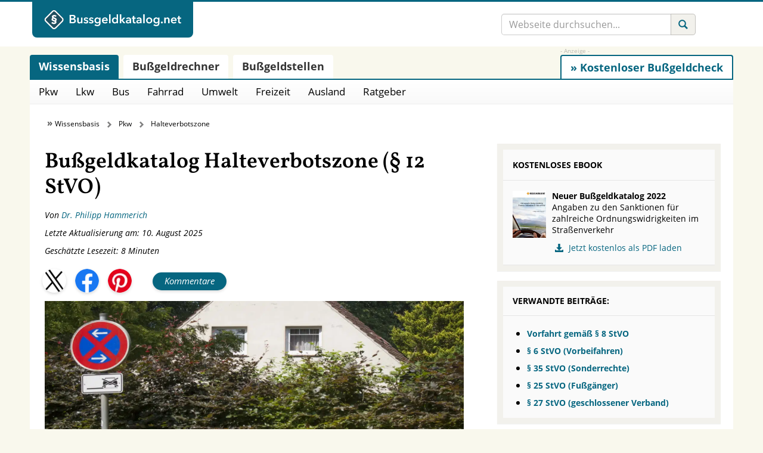

--- FILE ---
content_type: text/html; charset=UTF-8
request_url: https://www.bussgeldkatalog.net/halteverbotszone/
body_size: 46946
content:
<!doctype html>
<html lang="de" prefix="og: http://ogp.me/ns#">
<head>
    <title>Halteverbotszone einrichten: Wann ist dies möglich?</title>
<link data-rocket-prefetch href="https://b.delivery.consentmanager.net" rel="dns-prefetch">
<link data-rocket-prefetch href="https://cdn.consentmanager.net" rel="dns-prefetch">
<style id="wpr-usedcss">@font-face{font-family:'Open Sans';font-style:normal;font-weight:400;font-display:swap;src:local('☺'),url('https://www.bussgeldkatalog.net/wp-content/themes/lawndon/fonts/open-sans-v18-latin-regular.woff2') format('woff2'),url('https://www.bussgeldkatalog.net/wp-content/themes/lawndon/fonts/open-sans-v28-latin-regular.woff') format('woff')}@font-face{font-family:'Open Sans';font-style:italic;font-weight:400;font-display:swap;src:local('☺'),url('https://www.bussgeldkatalog.net/wp-content/themes/lawndon/fonts/open-sans-v18-latin-italic.woff2') format('woff2'),url('https://www.bussgeldkatalog.net/wp-content/themes/lawndon/fonts/open-sans-v28-latin-italic.woff') format('woff')}@font-face{font-family:'Open Sans';font-style:normal;font-weight:700;font-display:swap;src:local('☺'),url('https://www.bussgeldkatalog.net/wp-content/themes/lawndon/fonts/open-sans-v18-latin-700.woff2') format('woff2'),url('https://www.bussgeldkatalog.net/wp-content/themes/lawndon/fonts/open-sans-v28-latin-700.woff') format('woff')}@font-face{font-family:Vollkorn;font-style:normal;font-weight:600;font-display:swap;src:local('☺'),url('https://www.bussgeldkatalog.net/wp-content/themes/lawndon/vollkorn/vollkorn-v13-latin-600.woff2') format('woff2')}@font-face{font-display:swap;font-family:'Glyphicons Regular';src:url('https://www.bussgeldkatalog.net/wp-content/themes/lawndon/src/vendor/glyphicons/fonts/glyphicons-regular.eot');src:url('https://www.bussgeldkatalog.net/wp-content/themes/lawndon/src/vendor/glyphicons/fonts/glyphicons-regular.eot?#iefix') format('embedded-opentype'),url('https://www.bussgeldkatalog.net/wp-content/themes/lawndon/src/vendor/glyphicons/fonts/glyphicons-regular.woff2') format('woff2'),url('https://www.bussgeldkatalog.net/wp-content/themes/lawndon/src/vendor/glyphicons/fonts/glyphicons-regular.woff') format('woff'),url('https://www.bussgeldkatalog.net/wp-content/themes/lawndon/src/vendor/glyphicons/fonts/glyphicons-regular.ttf') format('truetype'),url('https://www.bussgeldkatalog.net/wp-content/themes/lawndon/src/vendor/glyphicons/fonts/glyphicons-regular.svg#glyphiconsregular') format('svg')}.glyphicons{display:inline-block;font-family:'Glyphicons Regular';font-style:normal;font-weight:400;line-height:1;vertical-align:top;-webkit-font-smoothing:antialiased;-moz-osx-font-smoothing:grayscale}.glyphicons:before{display:inline-block;padding:6px 8px}.glyphicons-search:before{content:"\E028"}.glyphicons-book:before{content:"\E072"}.glyphicons-download-alt:before{content:"\E182"}.glyphicons-arrow-up:before{content:"\E214"}.glyphicons-calculator:before{content:"\E324"}.glyphicons-send:before{content:"\E422"}.glyphicons-newspaper:before{content:"\E609"}@font-face{font-display:swap;font-family:'Glyphicons Social';src:url('https://www.bussgeldkatalog.net/wp-content/themes/lawndon/src/vendor/glyphicons-social/fonts/glyphicons-social-regular.eot');src:url('https://www.bussgeldkatalog.net/wp-content/themes/lawndon/src/vendor/glyphicons-social/fonts/glyphicons-social-regular.eot?#iefix') format('embedded-opentype'),url('https://www.bussgeldkatalog.net/wp-content/themes/lawndon/src/vendor/glyphicons-social/fonts/glyphicons-social-regular.woff2') format('woff2'),url('https://www.bussgeldkatalog.net/wp-content/themes/lawndon/src/vendor/glyphicons-social/fonts/glyphicons-social-regular.woff') format('woff'),url('https://www.bussgeldkatalog.net/wp-content/themes/lawndon/src/vendor/glyphicons-social/fonts/glyphicons-social-regular.ttf') format('truetype'),url('https://www.bussgeldkatalog.net/wp-content/themes/lawndon/src/vendor/glyphicons-social/fonts/glyphicons-social-regular.svg#glyphicons_socialregular') format('svg')}.social{position:relative;top:1px;display:inline-block;font-family:'Glyphicons Social';font-style:normal;font-weight:400;line-height:1;-webkit-font-smoothing:antialiased;-moz-osx-font-smoothing:grayscale}.social-facebook:before{content:"\E031"}img:is([sizes=auto i],[sizes^="auto," i]){contain-intrinsic-size:3000px 1500px}:where(.wp-block-button__link){border-radius:9999px;box-shadow:none;padding:calc(.667em + 2px) calc(1.333em + 2px);text-decoration:none}:root :where(.wp-block-button .wp-block-button__link.is-style-outline),:root :where(.wp-block-button.is-style-outline>.wp-block-button__link){border:2px solid;padding:.667em 1.333em}:root :where(.wp-block-button .wp-block-button__link.is-style-outline:not(.has-text-color)),:root :where(.wp-block-button.is-style-outline>.wp-block-button__link:not(.has-text-color)){color:currentColor}:root :where(.wp-block-button .wp-block-button__link.is-style-outline:not(.has-background)),:root :where(.wp-block-button.is-style-outline>.wp-block-button__link:not(.has-background)){background-color:initial;background-image:none}:where(.wp-block-calendar table:not(.has-background) th){background:#ddd}:where(.wp-block-columns){margin-bottom:1.75em}:where(.wp-block-columns.has-background){padding:1.25em 2.375em}.wp-block-column{flex-grow:1;min-width:0;overflow-wrap:break-word;word-break:break-word}:where(.wp-block-post-comments input[type=submit]){border:none}:where(.wp-block-cover-image:not(.has-text-color)),:where(.wp-block-cover:not(.has-text-color)){color:#fff}:where(.wp-block-cover-image.is-light:not(.has-text-color)),:where(.wp-block-cover.is-light:not(.has-text-color)){color:#000}:root :where(.wp-block-cover h1:not(.has-text-color)),:root :where(.wp-block-cover h2:not(.has-text-color)),:root :where(.wp-block-cover h3:not(.has-text-color)),:root :where(.wp-block-cover h4:not(.has-text-color)),:root :where(.wp-block-cover h5:not(.has-text-color)),:root :where(.wp-block-cover h6:not(.has-text-color)),:root :where(.wp-block-cover p:not(.has-text-color)){color:inherit}:where(.wp-block-file){margin-bottom:1.5em}:where(.wp-block-file__button){border-radius:2em;display:inline-block;padding:.5em 1em}:where(.wp-block-file__button):is(a):active,:where(.wp-block-file__button):is(a):focus,:where(.wp-block-file__button):is(a):hover,:where(.wp-block-file__button):is(a):visited{box-shadow:none;color:#fff;opacity:.85;text-decoration:none}.wp-block-group{box-sizing:border-box}:where(.wp-block-group.wp-block-group-is-layout-constrained){position:relative}.wp-block-image>a,.wp-block-image>figure>a{display:inline-block}.wp-block-image img{box-sizing:border-box;height:auto;max-width:100%;vertical-align:bottom}@media not (prefers-reduced-motion){.wp-block-image img.hide{visibility:hidden}.wp-block-image img.show{animation:.4s show-content-image}}.wp-block-image.aligncenter{text-align:center}.wp-block-image .aligncenter,.wp-block-image .alignleft,.wp-block-image .alignright,.wp-block-image.aligncenter,.wp-block-image.alignleft,.wp-block-image.alignright{display:table}.wp-block-image .aligncenter>figcaption,.wp-block-image .alignleft>figcaption,.wp-block-image .alignright>figcaption,.wp-block-image.aligncenter>figcaption,.wp-block-image.alignleft>figcaption,.wp-block-image.alignright>figcaption{caption-side:bottom;display:table-caption}.wp-block-image .alignleft{float:left;margin:.5em 1em .5em 0}.wp-block-image .alignright{float:right;margin:.5em 0 .5em 1em}.wp-block-image .aligncenter{margin-left:auto;margin-right:auto}.wp-block-image :where(figcaption){margin-bottom:1em;margin-top:.5em}:root :where(.wp-block-image.is-style-rounded img,.wp-block-image .is-style-rounded img){border-radius:9999px}.wp-block-image figure{margin:0}@keyframes show-content-image{0%{visibility:hidden}99%{visibility:hidden}to{visibility:visible}}:where(.wp-block-latest-comments:not([style*=line-height] .wp-block-latest-comments__comment)){line-height:1.1}:where(.wp-block-latest-comments:not([style*=line-height] .wp-block-latest-comments__comment-excerpt p)){line-height:1.8}:root :where(.wp-block-latest-posts.is-grid){padding:0}:root :where(.wp-block-latest-posts.wp-block-latest-posts__list){padding-left:0}ol,ul{box-sizing:border-box}:root :where(.wp-block-list.has-background){padding:1.25em 2.375em}:where(.wp-block-navigation.has-background .wp-block-navigation-item a:not(.wp-element-button)),:where(.wp-block-navigation.has-background .wp-block-navigation-submenu a:not(.wp-element-button)){padding:.5em 1em}:where(.wp-block-navigation .wp-block-navigation__submenu-container .wp-block-navigation-item a:not(.wp-element-button)),:where(.wp-block-navigation .wp-block-navigation__submenu-container .wp-block-navigation-submenu a:not(.wp-element-button)),:where(.wp-block-navigation .wp-block-navigation__submenu-container .wp-block-navigation-submenu button.wp-block-navigation-item__content),:where(.wp-block-navigation .wp-block-navigation__submenu-container .wp-block-pages-list__item button.wp-block-navigation-item__content){padding:.5em 1em}:root :where(p.has-background){padding:1.25em 2.375em}:where(p.has-text-color:not(.has-link-color)) a{color:inherit}:where(.wp-block-post-comments-form) input:not([type=submit]),:where(.wp-block-post-comments-form) textarea{border:1px solid #949494;font-family:inherit;font-size:1em}:where(.wp-block-post-comments-form) input:where(:not([type=submit]):not([type=checkbox])),:where(.wp-block-post-comments-form) textarea{padding:calc(.667em + 2px)}:where(.wp-block-post-excerpt){box-sizing:border-box;margin-bottom:var(--wp--style--block-gap);margin-top:var(--wp--style--block-gap)}:where(.wp-block-preformatted.has-background){padding:1.25em 2.375em}:where(.wp-block-search__button){border:1px solid #ccc;padding:6px 10px}:where(.wp-block-search__input){font-family:inherit;font-size:inherit;font-style:inherit;font-weight:inherit;letter-spacing:inherit;line-height:inherit;text-transform:inherit}:where(.wp-block-search__button-inside .wp-block-search__inside-wrapper){border:1px solid #949494;box-sizing:border-box;padding:4px}:where(.wp-block-search__button-inside .wp-block-search__inside-wrapper) .wp-block-search__input{border:none;border-radius:0;padding:0 4px}:where(.wp-block-search__button-inside .wp-block-search__inside-wrapper) .wp-block-search__input:focus{outline:0}:where(.wp-block-search__button-inside .wp-block-search__inside-wrapper) :where(.wp-block-search__button){padding:4px 8px}:root :where(.wp-block-separator.is-style-dots){height:auto;line-height:1;text-align:center}:root :where(.wp-block-separator.is-style-dots):before{color:currentColor;content:"···";font-family:serif;font-size:1.5em;letter-spacing:2em;padding-left:2em}:root :where(.wp-block-site-logo.is-style-rounded){border-radius:9999px}:where(.wp-block-social-links:not(.is-style-logos-only)) .wp-social-link{background-color:#f0f0f0;color:#444}:where(.wp-block-social-links:not(.is-style-logos-only)) .wp-social-link-amazon{background-color:#f90;color:#fff}:where(.wp-block-social-links:not(.is-style-logos-only)) .wp-social-link-bandcamp{background-color:#1ea0c3;color:#fff}:where(.wp-block-social-links:not(.is-style-logos-only)) .wp-social-link-behance{background-color:#0757fe;color:#fff}:where(.wp-block-social-links:not(.is-style-logos-only)) .wp-social-link-bluesky{background-color:#0a7aff;color:#fff}:where(.wp-block-social-links:not(.is-style-logos-only)) .wp-social-link-codepen{background-color:#1e1f26;color:#fff}:where(.wp-block-social-links:not(.is-style-logos-only)) .wp-social-link-deviantart{background-color:#02e49b;color:#fff}:where(.wp-block-social-links:not(.is-style-logos-only)) .wp-social-link-discord{background-color:#5865f2;color:#fff}:where(.wp-block-social-links:not(.is-style-logos-only)) .wp-social-link-dribbble{background-color:#e94c89;color:#fff}:where(.wp-block-social-links:not(.is-style-logos-only)) .wp-social-link-dropbox{background-color:#4280ff;color:#fff}:where(.wp-block-social-links:not(.is-style-logos-only)) .wp-social-link-etsy{background-color:#f45800;color:#fff}:where(.wp-block-social-links:not(.is-style-logos-only)) .wp-social-link-facebook{background-color:#0866ff;color:#fff}:where(.wp-block-social-links:not(.is-style-logos-only)) .wp-social-link-fivehundredpx{background-color:#000;color:#fff}:where(.wp-block-social-links:not(.is-style-logos-only)) .wp-social-link-flickr{background-color:#0461dd;color:#fff}:where(.wp-block-social-links:not(.is-style-logos-only)) .wp-social-link-foursquare{background-color:#e65678;color:#fff}:where(.wp-block-social-links:not(.is-style-logos-only)) .wp-social-link-github{background-color:#24292d;color:#fff}:where(.wp-block-social-links:not(.is-style-logos-only)) .wp-social-link-goodreads{background-color:#eceadd;color:#382110}:where(.wp-block-social-links:not(.is-style-logos-only)) .wp-social-link-google{background-color:#ea4434;color:#fff}:where(.wp-block-social-links:not(.is-style-logos-only)) .wp-social-link-gravatar{background-color:#1d4fc4;color:#fff}:where(.wp-block-social-links:not(.is-style-logos-only)) .wp-social-link-instagram{background-color:#f00075;color:#fff}:where(.wp-block-social-links:not(.is-style-logos-only)) .wp-social-link-lastfm{background-color:#e21b24;color:#fff}:where(.wp-block-social-links:not(.is-style-logos-only)) .wp-social-link-linkedin{background-color:#0d66c2;color:#fff}:where(.wp-block-social-links:not(.is-style-logos-only)) .wp-social-link-mastodon{background-color:#3288d4;color:#fff}:where(.wp-block-social-links:not(.is-style-logos-only)) .wp-social-link-medium{background-color:#000;color:#fff}:where(.wp-block-social-links:not(.is-style-logos-only)) .wp-social-link-meetup{background-color:#f6405f;color:#fff}:where(.wp-block-social-links:not(.is-style-logos-only)) .wp-social-link-patreon{background-color:#000;color:#fff}:where(.wp-block-social-links:not(.is-style-logos-only)) .wp-social-link-pinterest{background-color:#e60122;color:#fff}:where(.wp-block-social-links:not(.is-style-logos-only)) .wp-social-link-pocket{background-color:#ef4155;color:#fff}:where(.wp-block-social-links:not(.is-style-logos-only)) .wp-social-link-reddit{background-color:#ff4500;color:#fff}:where(.wp-block-social-links:not(.is-style-logos-only)) .wp-social-link-skype{background-color:#0478d7;color:#fff}:where(.wp-block-social-links:not(.is-style-logos-only)) .wp-social-link-snapchat{background-color:#fefc00;color:#fff;stroke:#000}:where(.wp-block-social-links:not(.is-style-logos-only)) .wp-social-link-soundcloud{background-color:#ff5600;color:#fff}:where(.wp-block-social-links:not(.is-style-logos-only)) .wp-social-link-spotify{background-color:#1bd760;color:#fff}:where(.wp-block-social-links:not(.is-style-logos-only)) .wp-social-link-telegram{background-color:#2aabee;color:#fff}:where(.wp-block-social-links:not(.is-style-logos-only)) .wp-social-link-threads{background-color:#000;color:#fff}:where(.wp-block-social-links:not(.is-style-logos-only)) .wp-social-link-tiktok{background-color:#000;color:#fff}:where(.wp-block-social-links:not(.is-style-logos-only)) .wp-social-link-tumblr{background-color:#011835;color:#fff}:where(.wp-block-social-links:not(.is-style-logos-only)) .wp-social-link-twitch{background-color:#6440a4;color:#fff}:where(.wp-block-social-links:not(.is-style-logos-only)) .wp-social-link-twitter{background-color:#1da1f2;color:#fff}:where(.wp-block-social-links:not(.is-style-logos-only)) .wp-social-link-vimeo{background-color:#1eb7ea;color:#fff}:where(.wp-block-social-links:not(.is-style-logos-only)) .wp-social-link-vk{background-color:#4680c2;color:#fff}:where(.wp-block-social-links:not(.is-style-logos-only)) .wp-social-link-wordpress{background-color:#3499cd;color:#fff}:where(.wp-block-social-links:not(.is-style-logos-only)) .wp-social-link-whatsapp{background-color:#25d366;color:#fff}:where(.wp-block-social-links:not(.is-style-logos-only)) .wp-social-link-x{background-color:#000;color:#fff}:where(.wp-block-social-links:not(.is-style-logos-only)) .wp-social-link-yelp{background-color:#d32422;color:#fff}:where(.wp-block-social-links:not(.is-style-logos-only)) .wp-social-link-youtube{background-color:red;color:#fff}:where(.wp-block-social-links.is-style-logos-only) .wp-social-link{background:0 0}:where(.wp-block-social-links.is-style-logos-only) .wp-social-link svg{height:1.25em;width:1.25em}:where(.wp-block-social-links.is-style-logos-only) .wp-social-link-amazon{color:#f90}:where(.wp-block-social-links.is-style-logos-only) .wp-social-link-bandcamp{color:#1ea0c3}:where(.wp-block-social-links.is-style-logos-only) .wp-social-link-behance{color:#0757fe}:where(.wp-block-social-links.is-style-logos-only) .wp-social-link-bluesky{color:#0a7aff}:where(.wp-block-social-links.is-style-logos-only) .wp-social-link-codepen{color:#1e1f26}:where(.wp-block-social-links.is-style-logos-only) .wp-social-link-deviantart{color:#02e49b}:where(.wp-block-social-links.is-style-logos-only) .wp-social-link-discord{color:#5865f2}:where(.wp-block-social-links.is-style-logos-only) .wp-social-link-dribbble{color:#e94c89}:where(.wp-block-social-links.is-style-logos-only) .wp-social-link-dropbox{color:#4280ff}:where(.wp-block-social-links.is-style-logos-only) .wp-social-link-etsy{color:#f45800}:where(.wp-block-social-links.is-style-logos-only) .wp-social-link-facebook{color:#0866ff}:where(.wp-block-social-links.is-style-logos-only) .wp-social-link-fivehundredpx{color:#000}:where(.wp-block-social-links.is-style-logos-only) .wp-social-link-flickr{color:#0461dd}:where(.wp-block-social-links.is-style-logos-only) .wp-social-link-foursquare{color:#e65678}:where(.wp-block-social-links.is-style-logos-only) .wp-social-link-github{color:#24292d}:where(.wp-block-social-links.is-style-logos-only) .wp-social-link-goodreads{color:#382110}:where(.wp-block-social-links.is-style-logos-only) .wp-social-link-google{color:#ea4434}:where(.wp-block-social-links.is-style-logos-only) .wp-social-link-gravatar{color:#1d4fc4}:where(.wp-block-social-links.is-style-logos-only) .wp-social-link-instagram{color:#f00075}:where(.wp-block-social-links.is-style-logos-only) .wp-social-link-lastfm{color:#e21b24}:where(.wp-block-social-links.is-style-logos-only) .wp-social-link-linkedin{color:#0d66c2}:where(.wp-block-social-links.is-style-logos-only) .wp-social-link-mastodon{color:#3288d4}:where(.wp-block-social-links.is-style-logos-only) .wp-social-link-medium{color:#000}:where(.wp-block-social-links.is-style-logos-only) .wp-social-link-meetup{color:#f6405f}:where(.wp-block-social-links.is-style-logos-only) .wp-social-link-patreon{color:#000}:where(.wp-block-social-links.is-style-logos-only) .wp-social-link-pinterest{color:#e60122}:where(.wp-block-social-links.is-style-logos-only) .wp-social-link-pocket{color:#ef4155}:where(.wp-block-social-links.is-style-logos-only) .wp-social-link-reddit{color:#ff4500}:where(.wp-block-social-links.is-style-logos-only) .wp-social-link-skype{color:#0478d7}:where(.wp-block-social-links.is-style-logos-only) .wp-social-link-snapchat{color:#fff;stroke:#000}:where(.wp-block-social-links.is-style-logos-only) .wp-social-link-soundcloud{color:#ff5600}:where(.wp-block-social-links.is-style-logos-only) .wp-social-link-spotify{color:#1bd760}:where(.wp-block-social-links.is-style-logos-only) .wp-social-link-telegram{color:#2aabee}:where(.wp-block-social-links.is-style-logos-only) .wp-social-link-threads{color:#000}:where(.wp-block-social-links.is-style-logos-only) .wp-social-link-tiktok{color:#000}:where(.wp-block-social-links.is-style-logos-only) .wp-social-link-tumblr{color:#011835}:where(.wp-block-social-links.is-style-logos-only) .wp-social-link-twitch{color:#6440a4}:where(.wp-block-social-links.is-style-logos-only) .wp-social-link-twitter{color:#1da1f2}:where(.wp-block-social-links.is-style-logos-only) .wp-social-link-vimeo{color:#1eb7ea}:where(.wp-block-social-links.is-style-logos-only) .wp-social-link-vk{color:#4680c2}:where(.wp-block-social-links.is-style-logos-only) .wp-social-link-whatsapp{color:#25d366}:where(.wp-block-social-links.is-style-logos-only) .wp-social-link-wordpress{color:#3499cd}:where(.wp-block-social-links.is-style-logos-only) .wp-social-link-x{color:#000}:where(.wp-block-social-links.is-style-logos-only) .wp-social-link-yelp{color:#d32422}:where(.wp-block-social-links.is-style-logos-only) .wp-social-link-youtube{color:red}:root :where(.wp-block-social-links .wp-social-link a){padding:.25em}:root :where(.wp-block-social-links.is-style-logos-only .wp-social-link a){padding:0}:root :where(.wp-block-social-links.is-style-pill-shape .wp-social-link a){padding-left:.6666666667em;padding-right:.6666666667em}:root :where(.wp-block-tag-cloud.is-style-outline){display:flex;flex-wrap:wrap;gap:1ch}:root :where(.wp-block-tag-cloud.is-style-outline a){border:1px solid;font-size:unset!important;margin-right:0;padding:1ch 2ch;text-decoration:none!important}:root :where(.wp-block-table-of-contents){box-sizing:border-box}:where(.wp-block-term-description){box-sizing:border-box;margin-bottom:var(--wp--style--block-gap);margin-top:var(--wp--style--block-gap)}:where(pre.wp-block-verse){font-family:inherit}:root{--wp--preset--font-size--normal:16px;--wp--preset--font-size--huge:42px}.aligncenter{clear:both}.screen-reader-text{border:0;clip-path:inset(50%);height:1px;margin:-1px;overflow:hidden;padding:0;position:absolute;width:1px;word-wrap:normal!important}.screen-reader-text:focus{background-color:#ddd;clip-path:none;color:#444;display:block;font-size:1em;height:auto;left:5px;line-height:normal;padding:15px 23px 14px;text-decoration:none;top:5px;width:auto;z-index:100000}html :where(.has-border-color){border-style:solid}html :where([style*=border-top-color]){border-top-style:solid}html :where([style*=border-right-color]){border-right-style:solid}html :where([style*=border-bottom-color]){border-bottom-style:solid}html :where([style*=border-left-color]){border-left-style:solid}html :where([style*=border-width]){border-style:solid}html :where([style*=border-top-width]){border-top-style:solid}html :where([style*=border-right-width]){border-right-style:solid}html :where([style*=border-bottom-width]){border-bottom-style:solid}html :where([style*=border-left-width]){border-left-style:solid}html :where(img[class*=wp-image-]){height:auto;max-width:100%}:where(figure){margin:0 0 1em}html :where(.is-position-sticky){--wp-admin--admin-bar--position-offset:var(--wp-admin--admin-bar--height,0px)}@media screen and (max-width:600px){html :where(.is-position-sticky){--wp-admin--admin-bar--position-offset:0px}}:root{--wp--preset--aspect-ratio--square:1;--wp--preset--aspect-ratio--4-3:4/3;--wp--preset--aspect-ratio--3-4:3/4;--wp--preset--aspect-ratio--3-2:3/2;--wp--preset--aspect-ratio--2-3:2/3;--wp--preset--aspect-ratio--16-9:16/9;--wp--preset--aspect-ratio--9-16:9/16;--wp--preset--color--black:#000000;--wp--preset--color--cyan-bluish-gray:#abb8c3;--wp--preset--color--white:#ffffff;--wp--preset--color--pale-pink:#f78da7;--wp--preset--color--vivid-red:#cf2e2e;--wp--preset--color--luminous-vivid-orange:#ff6900;--wp--preset--color--luminous-vivid-amber:#fcb900;--wp--preset--color--light-green-cyan:#7bdcb5;--wp--preset--color--vivid-green-cyan:#00d084;--wp--preset--color--pale-cyan-blue:#8ed1fc;--wp--preset--color--vivid-cyan-blue:#0693e3;--wp--preset--color--vivid-purple:#9b51e0;--wp--preset--gradient--vivid-cyan-blue-to-vivid-purple:linear-gradient(135deg,rgba(6, 147, 227, 1) 0%,rgb(155, 81, 224) 100%);--wp--preset--gradient--light-green-cyan-to-vivid-green-cyan:linear-gradient(135deg,rgb(122, 220, 180) 0%,rgb(0, 208, 130) 100%);--wp--preset--gradient--luminous-vivid-amber-to-luminous-vivid-orange:linear-gradient(135deg,rgba(252, 185, 0, 1) 0%,rgba(255, 105, 0, 1) 100%);--wp--preset--gradient--luminous-vivid-orange-to-vivid-red:linear-gradient(135deg,rgba(255, 105, 0, 1) 0%,rgb(207, 46, 46) 100%);--wp--preset--gradient--very-light-gray-to-cyan-bluish-gray:linear-gradient(135deg,rgb(238, 238, 238) 0%,rgb(169, 184, 195) 100%);--wp--preset--gradient--cool-to-warm-spectrum:linear-gradient(135deg,rgb(74, 234, 220) 0%,rgb(151, 120, 209) 20%,rgb(207, 42, 186) 40%,rgb(238, 44, 130) 60%,rgb(251, 105, 98) 80%,rgb(254, 248, 76) 100%);--wp--preset--gradient--blush-light-purple:linear-gradient(135deg,rgb(255, 206, 236) 0%,rgb(152, 150, 240) 100%);--wp--preset--gradient--blush-bordeaux:linear-gradient(135deg,rgb(254, 205, 165) 0%,rgb(254, 45, 45) 50%,rgb(107, 0, 62) 100%);--wp--preset--gradient--luminous-dusk:linear-gradient(135deg,rgb(255, 203, 112) 0%,rgb(199, 81, 192) 50%,rgb(65, 88, 208) 100%);--wp--preset--gradient--pale-ocean:linear-gradient(135deg,rgb(255, 245, 203) 0%,rgb(182, 227, 212) 50%,rgb(51, 167, 181) 100%);--wp--preset--gradient--electric-grass:linear-gradient(135deg,rgb(202, 248, 128) 0%,rgb(113, 206, 126) 100%);--wp--preset--gradient--midnight:linear-gradient(135deg,rgb(2, 3, 129) 0%,rgb(40, 116, 252) 100%);--wp--preset--font-size--small:13px;--wp--preset--font-size--medium:20px;--wp--preset--font-size--large:36px;--wp--preset--font-size--x-large:42px;--wp--preset--spacing--20:0.44rem;--wp--preset--spacing--30:0.67rem;--wp--preset--spacing--40:1rem;--wp--preset--spacing--50:1.5rem;--wp--preset--spacing--60:2.25rem;--wp--preset--spacing--70:3.38rem;--wp--preset--spacing--80:5.06rem;--wp--preset--shadow--natural:6px 6px 9px rgba(0, 0, 0, .2);--wp--preset--shadow--deep:12px 12px 50px rgba(0, 0, 0, .4);--wp--preset--shadow--sharp:6px 6px 0px rgba(0, 0, 0, .2);--wp--preset--shadow--outlined:6px 6px 0px -3px rgba(255, 255, 255, 1),6px 6px rgba(0, 0, 0, 1);--wp--preset--shadow--crisp:6px 6px 0px rgba(0, 0, 0, 1)}:where(.is-layout-flex){gap:.5em}:where(.is-layout-grid){gap:.5em}:where(.wp-block-post-template.is-layout-flex){gap:1.25em}:where(.wp-block-post-template.is-layout-grid){gap:1.25em}:where(.wp-block-columns.is-layout-flex){gap:2em}:where(.wp-block-columns.is-layout-grid){gap:2em}:root :where(.wp-block-pullquote){font-size:1.5em;line-height:1.6}.i-tooltip-container{position:relative;display:inline-block}.i-tooltip-container .i-tooltip-info{display:none;position:absolute;top:-142px;left:-118px;line-height:1.5;font-size:12px;padding:10px;width:250px;background:#fff;border-radius:4px;font-size:12px;color:gray;box-shadow:0 2px 8px 0 rgba(0,0,0,.25);transition:opacity 250ms ease-in-out}@media screen and (max-width:940px){.i-tooltip-container .i-tooltip-info{left:-230}}@media screen and (max-width:477px){.i-tooltip-container .i-tooltip-info{left:0}}.i-tooltip-container .i-tooltip-btn{width:18px;height:18px;text-align:center;display:flex;align-items:center;padding-left:6px;cursor:help;border:1px solid #bbb;font-family:'Times New Roman',serif;color:#bbb;border-radius:100%;font-size:14px;box-sizing:border-box}label{cursor:pointer;padding:0 5px}.price-calc-container>label:nth-child(2){display:inline}.l1-authorbox{margin:5% 0;font-family:Arial,sans-serif;color:#333}.l1-authorbox-inner{display:flex;align-items:flex-start;background-color:#f9f9f9;border:1px solid #e0e0e0;padding:20px;border-radius:8px}.l1-authorbox-avatar{flex-shrink:0;margin-right:20px}.l1-authorbox-avatar img{width:133px;height:133px}.l1-authorbox-personal-info{flex:1}.l1-authorbox-name{font-size:22px;font-weight:700;text-decoration:none;margin-bottom:10px;display:inline-block}.l1-authorbox-name:hover{color:#005177}.l1-authorbox-description{font-size:16px;line-height:1.6;margin-bottom:0;word-break:break-word}@media (max-width:600px){.l1-authorbox-inner{flex-direction:column;align-items:center;text-align:center}.l1-authorbox-avatar{margin-right:0;margin-bottom:15px}.l1-authorbox-avatar img{width:115px;height:115px}.l1-authorbox-name{font-size:20px}.l1-authorbox-description{font-size:15px}}@media only screen and (min-width:1920px) and (max-width:4096px){.azk-native-responsive.azk-native-content{min-height:280px}}@media only screen and (min-width:1366px) and (max-width:1919px){.azk-native-responsive.azk-native-content{min-height:280px}}@media only screen and (min-width:1280px) and (max-width:1365px){.azk-native-responsive.azk-native-content{min-height:280px}}@media only screen and (min-width:1024px) and (max-width:1279px){.azk-native-responsive.azk-native-content{min-height:280px}}@media only screen and (min-width:960px) and (max-width:1023px){.azk-native-responsive.azk-native-content{min-height:280px}}@media only screen and (min-width:800px) and (max-width:959px){.azk-native-responsive.azk-native-content{min-height:280px}}@media only screen and (min-width:360px) and (max-width:479px){.azk-native-responsive.azk-native-bottom{min-height:393px}.azk-native-responsive.azk-native-content{min-height:384px}.azk-native-responsive.azk-native-top{min-height:393px}}@media only screen and (min-width:320px) and (max-width:359px){.azk-native-responsive.azk-native-bottom{min-height:338px}.azk-native-responsive.azk-native-content{min-height:338px}}.azk-native-top{margin-bottom:10px}.azk-native-bottom{margin-top:10px}.azk-native-content{margin-top:10px;margin-bottom:10px}.azk-native-bottom::before,.azk-native-content::before,.azk-native-top::before{content:"- Anzeige -";text-align:right;display:block;color:rgba(0,0,0,.25);font-size:12px}.azk-native-outer{width:100%;clear:both;margin-bottom:10px;hyphens:auto}.azk-native-outer:hover{cursor:pointer!important}.azk-native-inner{display:block;text-align:left;margin:0;padding:10px}.azk-native-inner .azk-native-description{display:block;font-size:15px;padding:15px 0;line-height:1.5}.azk-native-inner .azk-native-button{display:block;font-size:17px;width:200px;padding:10px 0;text-align:center}.azk-native-responsive{min-height:170px}.azk-native-responsive.azk-adsense{min-height:90px}@media only screen and (max-width:480px){.azk-native-responsive{min-height:170px}.azk-native-responsive.azk-adsense{min-height:250px}}@media only screen and (max-width:680px){table.table--clickout{display:block}table.table--clickout tbody,table.table--clickout thead{display:block}table.table--clickout tr{display:flex;flex-wrap:wrap}table.table--clickout tr td:first-of-type,table.table--clickout tr th:first-of-type{width:40%}table.table--clickout tr td:nth-of-type(2),table.table--clickout tr td:nth-of-type(3),table.table--clickout tr td:nth-of-type(4),table.table--clickout tr th:nth-of-type(2),table.table--clickout tr th:nth-of-type(3),table.table--clickout tr th:nth-of-type(4){flex:1}table.table--clickout tr td.td--clickout{width:100%;text-align:center;background-color:#f2f2f2}table.table--clickout tr td.td--clickout .clickout{display:inline-block!important}table.table--clickout tr td.td--clickout:before{content:'Lohnt ein Einspruch? '}table.table--clickout tr td.td--clickout{display:inline-block}}.breadcrumb>ul:first-child>li:nth-child(1):before{content:""}.breadcrumb li{display:inline-block!important}.breadcrumb li:before{color:#5a5a5a;content:"\00BB";font-size:15px;font-weight:700;margin:0 4px}.image-credits-txt{display:none}.image-credits-txt:before{content:attr(data-credits);font-style:italic}p>.image-credits-link{margin:20px auto}.image-credits-link{display:inline-block;padding:10px 20px;background-color:#6c757d;color:#fff;text-align:center;text-decoration:none;border:none;cursor:pointer;border-radius:5px;margin:0 auto}.image-credits-link:focus{outline:#adb5bd solid 2px;outline-offset:2px}.image-credits-link:hover{background-color:#5a6268;color:#fff}.share-btns{display:flex;flex-wrap:nowrap;align-items:center!important;justify-content:flex-start;margin:10px 0;font-style:italic}.share-btn{display:inline-block;margin-right:15px;cursor:pointer;outline:0;transition:transform .3s ease,box-shadow .3s ease}.share-btn img{width:40px;height:40px;border-radius:50%;box-shadow:0 2px 5px rgba(0,0,0,.15);transition:opacity .3s ease,transform .3s ease}.share-btn:hover img{opacity:.9;transform:scale(1.1);box-shadow:0 4px 10px rgba(0,0,0,.2)}.share-btn:focus img{outline:#0056b3 solid 2px;outline-offset:2px}.kommentare-btn{background-color:#066680;color:#fff;padding:10px 20px;font-size:15px;text-align:center;border-radius:25px;text-decoration:none;display:inline-flex;align-items:center;justify-content:center;margin-left:20px;transition:background-color .3s ease,box-shadow .3s ease,transform .3s ease;box-shadow:0 2px 5px rgba(0,0,0,.15)}.kommentare-btn:hover{box-shadow:0 4px 10px rgba(0,0,0,.2);transform:scaleX(1.05);color:#fff!important}.kommentare-btn:focus{outline:#0056b3 solid 2px;outline-offset:2px}@media (max-width:600px){.share-btns{flex-wrap:nowrap;overflow-x:auto;justify-content:flex-start}.share-btn{margin-right:10px}.share-btn img{width:36px;height:36px}.kommentare-btn{padding:8px 15px;font-size:14px;margin-left:10px}}.post-ratings{width:100%;opacity:1}.post-ratings-loading{display:none;height:16px;text-align:left}.post-ratings-image{border:0}.post-ratings img,.post-ratings-image img,.post-ratings-loading img{border:0;padding:0;margin:0}#ez-toc-container{background:#f9f9f9;border:1px solid #aaa;border-radius:4px;-webkit-box-shadow:0 1px 1px rgba(0,0,0,.05);box-shadow:0 1px 1px rgba(0,0,0,.05);display:table;margin-bottom:1em;padding:10px 20px 10px 10px;position:relative;width:auto}div.ez-toc-widget-container{padding:0;position:relative}div.ez-toc-widget-container ul{display:block}div.ez-toc-widget-container li{border:none;padding:0}div.ez-toc-widget-container ul.ez-toc-list{padding:10px}#ez-toc-container ul ul{margin-left:1.5em}#ez-toc-container li,#ez-toc-container ul{padding:0}#ez-toc-container li,#ez-toc-container ul,#ez-toc-container ul li,div.ez-toc-widget-container,div.ez-toc-widget-container li{background:0 0;list-style:none;line-height:1.6;margin:0;overflow:hidden;z-index:1}#ez-toc-container .ez-toc-title{text-align:left;line-height:1.45;margin:0;padding:0}.ez-toc-title-container{display:table;width:100%}.ez-toc-title,.ez-toc-title-toggle{display:inline;text-align:left;vertical-align:middle}#ez-toc-container div.ez-toc-title-container+ul.ez-toc-list{margin-top:1em}#ez-toc-container a{color:#444;box-shadow:none;text-decoration:none;text-shadow:none;display:inline-flex;align-items:stretch;flex-wrap:nowrap}#ez-toc-container a:visited{color:#9f9f9f}#ez-toc-container a:hover{text-decoration:underline}#ez-toc-container a.ez-toc-toggle{display:flex;align-items:center}.ez-toc-widget-container ul.ez-toc-list li::before{content:' ';position:absolute;left:0;right:0;height:30px;line-height:30px;z-index:-1}.ez-toc-widget-container ul.ez-toc-list li.active{background-color:#ededed}.ez-toc-widget-container li.active>a{font-weight:900}.btn.active{background-image:none}#ez-toc-container input,.ez-toc-toggle #item{position:absolute;left:-999em}#ez-toc-container input[type=checkbox]:checked+nav,#ez-toc-widget-container input[type=checkbox]:checked+nav{opacity:0;max-height:0;border:none;display:none}#ez-toc-container label{position:relative;cursor:pointer;display:initial}#ez-toc-container .ez-toc-toggle label{float:right;position:relative;font-size:16px;padding:0;border:1px solid #999191;border-radius:5px;cursor:pointer;left:10px;width:35px}div#ez-toc-container .ez-toc-title{display:initial}#ez-toc-container a.ez-toc-toggle{color:#444;background:inherit;border:inherit}#ez-toc-container .eztoc-toggle-hide-by-default{display:none}.ez-toc-widget-container ul li a{padding-left:10px;display:inline-flex;align-items:stretch;flex-wrap:nowrap}.ez-toc-widget-container ul.ez-toc-list li{height:auto!important}div#ez-toc-container .ez-toc-title{font-size:125%}div#ez-toc-container .ez-toc-title{font-weight:700}div#ez-toc-container ul li,div#ez-toc-container ul li a{font-size:100%}div#ez-toc-container ul li,div#ez-toc-container ul li a{font-weight:500}div#ez-toc-container nav ul ul li{font-size:95%}div#ez-toc-container{width:100%}.ez-toc-container-direction{direction:ltr}.ez-toc-counter ul{counter-reset:item}.ez-toc-counter nav ul li a::before{content:counters(item, '.', decimal) '. ';display:inline-block;counter-increment:item;flex-grow:0;flex-shrink:0;margin-right:.2em;float:left}.ez-toc-widget-container ul{counter-reset:item}.ez-toc-widget-container nav ul li a::before{content:counters(item, '.', decimal) '. ';display:inline-block;counter-increment:item;flex-grow:0;flex-shrink:0;margin-right:.2em;float:left}.tablepress{--text-color:#111;--head-text-color:var(--text-color);--head-bg-color:#d9edf7;--odd-text-color:var(--text-color);--odd-bg-color:#fff;--even-text-color:var(--text-color);--even-bg-color:#f9f9f9;--hover-text-color:var(--text-color);--hover-bg-color:#f3f3f3;--border-color:#ddd;--padding:0.5rem;border:none;border-collapse:collapse;border-spacing:0;clear:both;margin:0 auto 1rem;table-layout:auto;width:100%}.tablepress>:not(caption)>*>*{background:0 0;border:none;box-sizing:border-box;float:none!important;padding:var(--padding);text-align:left;vertical-align:top}.tablepress>:where(thead)+tbody>:where(:not(.child))>*,.tablepress>tbody>*~:where(:not(.child))>*{border-top:1px solid var(--border-color)}.tablepress>:where(thead,tfoot)>tr>*{background-color:var(--head-bg-color);color:var(--head-text-color);font-weight:700;vertical-align:middle;word-break:normal}.tablepress>:where(tbody)>tr>*{color:var(--text-color)}.tablepress>:where(tbody.row-striping)>:nth-child(oddof:where(:not(.child,.dtrg-group)))+:where(.child)>*,.tablepress>:where(tbody.row-striping)>:nth-child(oddof:where(:not(.child,.dtrg-group)))>*{background-color:var(--odd-bg-color);color:var(--odd-text-color)}.tablepress>:where(tbody.row-striping)>:nth-child(evenof:where(:not(.child,.dtrg-group)))+:where(.child)>*,.tablepress>:where(tbody.row-striping)>:nth-child(evenof:where(:not(.child,.dtrg-group)))>*{background-color:var(--even-bg-color);color:var(--even-text-color)}.tablepress>.row-hover>tr:has(+.child:hover)>*,.tablepress>.row-hover>tr:hover+:where(.child)>*,.tablepress>.row-hover>tr:where(:not(.dtrg-group)):hover>*{background-color:var(--hover-bg-color);color:var(--hover-text-color)}.tablepress img{border:none;margin:0;max-width:none;padding:0}.tablepress{--head-active-bg-color:#049cdb;--head-active-text-color:var(--head-text-color);--head-sort-arrow-color:var(--head-active-text-color)}.tablepress thead th:active{outline:0}.tablepress thead th{background-color:#ffd41a;color:#333}.tablepress thead th a{color:#fff!important}.td--clickout{white-space:nowrap}.about{margin-top:-5px!important}.table--clickout::after{content:"** Anzeige";font-size:12px;color:rgba(0,0,0,.25)}@media only screen and (min-width:768px){.header-image{min-height:215px!important}.actionbar-item-share{width:-webkit-fill-available!important}li.menu-list-item:last-child::before{content:"- Anzeige -";display:flex;justify-content:right;font-size:10px;color:rgba(0,0,0,.25)}}.header-image{height:115px}@media only screen and (max-width:767px){body>div.container.body-container>div:nth-child(2)>main{margin-top:27.5%}.headline-hero{margin-top:2.5%}.wp-block-image .alignleft,.wp-block-image .alignright{margin:0 12.5%!important;float:none!important}}@media only screen and (max-width:341px){.share-btn{padding:10px!important;margin:2px 4px!important}}.price-calc-container{hyphens:auto}@media screen and (min-width:587px) and (max-width:650px){.i-tooltip-info{left:-211px!important}}@media screen and (min-width:439px) and (max-width:586px){.i-tooltip-info{left:0!important}}@media screen and (min-width:327px) and (max-width:438px){.i-tooltip-info{left:-211px!important}}@media screen and (min-width:0) and (max-width:326px){.i-tooltip-info{left:0!important}}.article ul li:before{content:""!important}#ez-toc-container a{line-height:1.75}#ez-toc-container{font-size:18px!important;padding:15px 20px!important}#ez-toc-container{border:10px solid #f2f1ec}.ez-toc-title-container{border-bottom:1px solid #e6e6e6;margin-bottom:10px;padding:0 0 10px}.ez-toc-counter nav ul li a::before{font-weight:700}@media only screen and (min-width:900px){form#commentform.comment-form.row div.col-xs-24.col-md-8{width:50%}#ez-toc-container{width:300px}}.article ul li::before{content:"\E224"!important;position:absolute;font-style:initial;left:20}div#ez-toc-container ul li::before{display:none!important}.breadcrumb li::after{-webkit-font-smoothing:antialiased}.actionbar-bordered{width:75%!important;margin:0!important}.actionbar-item-share{width:max-content}@media only screen and (max-width:768px){nav.menu::after{content:"* Anzeige";font-size:8px;color:#b8d7e1;padding-top:2px;display:flex;justify-content:right;padding-right:24px;background-color:#fff}div#ez-toc-container{padding:10px!important}}.wp-element-caption{font-style:italic}div.l1-authorbox-personal-info>p{margin-bottom:0}div.l1-authorbox-personal-info>p{margin-bottom:20px!important}.about{width:300px}.share-btns{align-items:normal}div.l1-authorbox-personal-info>p{margin-bottom:0!important}.kommentare-btn{height:30px;margin-top:1px}.page-template-default .header-image{margin-top:4em}a.fb-link{text-decoration:none!important}.skip-link{position:absolute;top:-40px;left:0;background:#000;color:#fff;padding:8px;z-index:100;text-decoration:none;transition:top .3s}.skip-link:focus{top:0}.menu .btn-online-scheidung{color:#066680!important}.menu .btn-online-scheidung:hover{color:#fff!important}.list-social a{color:#fff!important;text-decoration:none!important}.list-social a:hover{text-decoration:underline!important}.menu-sub a{color:#000!important}.wp-block-list{line-height:1.75}#required-info{color:#000!important}.breadcrumb,.ez-toc-list{line-height:2}@media only screen and (max-width:767px){body>div.container.body-container>div:nth-child(2)>main{margin-top:0!important}}@media only screen and (max-width:680px){.header{position:fixed;width:100%;top:0;left:0;transition:top .3s ease-in-out}}.ez-toc-list-level-1,.ez-toc-list-level-3,.ez-toc-title{padding:0 7.5px!important}div#ez-toc-container{hyphens:auto}html{scroll-behavior:smooth}.false-h3{margin-top:40px;margin-bottom:0!important;font-weight:600}div#ez-toc-container{width:auto!important}div.rp4wp-related-posts.rp4wp-related-page>ul>li:nth-child(n)::before{margin-top:1rem}html{font-family:sans-serif;-ms-text-size-adjust:100%;-webkit-text-size-adjust:100%}body{margin:0;text-rendering:optimizeLegibility}article,aside,figcaption,figure,footer,header,main,menu,nav,section,summary{display:block}progress,video{display:inline-block;vertical-align:baseline}[hidden],template{display:none}a{background-color:transparent}a:active,a:hover{outline:0}strong{font-weight:700}h1{font-size:2em;margin:.67em 0}small{font-size:80%}img{border:0}svg:not(:root){overflow:hidden}figure{margin:1em 40px}button,input,optgroup,select,textarea{color:inherit;font:inherit;margin:0}button{overflow:visible}button,select{text-transform:none}button,html input[type=button],input[type=submit]{-webkit-appearance:button;cursor:pointer}button[disabled],html input[disabled]{cursor:default}button::-moz-focus-inner,input::-moz-focus-inner{border:0;padding:0}input{line-height:normal}input[type=checkbox],input[type=radio]{box-sizing:border-box;padding:0}input[type=number]::-webkit-inner-spin-button,input[type=number]::-webkit-outer-spin-button{height:auto}input[type=search]{-webkit-appearance:textfield;box-sizing:content-box}input[type=search]::-webkit-search-cancel-button,input[type=search]::-webkit-search-decoration{-webkit-appearance:none}fieldset{border:1px solid silver;margin:0 2px;padding:.35em .625em .75em}legend{border:0;padding:0}textarea{overflow:auto}optgroup{font-weight:700}table{border-collapse:collapse;border-spacing:0}td,th{padding:0}@media print{*,:after,:before{background:0 0!important;color:#000!important;box-shadow:none!important;text-shadow:none!important}a,a:visited{text-decoration:underline}a[href]:after{content:" (" attr(href) ")"}a[href^="#"]:after{content:""}thead{display:table-header-group}img,tr{page-break-inside:avoid}img{max-width:100%!important}h2,h3,p{orphans:3;widows:3}h2,h3{page-break-after:avoid}.label{border:1px solid #000}.table{border-collapse:collapse!important}.table td,.table th{background-color:#fff!important}}*{-webkit-box-sizing:border-box;-moz-box-sizing:border-box;box-sizing:border-box}:after,:before{-webkit-box-sizing:border-box;-moz-box-sizing:border-box;box-sizing:border-box}html{font-size:10px;-webkit-tap-highlight-color:transparent}body{font-family:"Open Sans",Helvetica,Arial,sans-serif;font-size:16px;line-height:1.42857;color:#000;background-color:#f9f8ed}button,input,select,textarea{font-family:inherit;font-size:inherit;line-height:inherit}a{color:#066680;text-decoration:none}a:hover{color:#066680;text-decoration:underline}a:focus{outline:#066680 dotted 2px;outline-offset:4px}figure{margin:0}img{vertical-align:middle}[role=button]{cursor:pointer}.h1,h1,h2,h3,h4{font-family:inherit;font-weight:500;line-height:1.2;color:inherit}.h1 small,h1 small,h2 small,h3 small,h4 small{font-weight:400;line-height:1;color:#fff}.h1,h1,h2,h3{margin-top:22px;margin-bottom:11px}.h1 small,h1 small,h2 small,h3 small{font-size:65%}h4{margin-top:11px;margin-bottom:11px}h4 small{font-size:75%}.h1,h1{font-size:41px}h2{font-size:34px}h3{font-size:28px}h4{font-size:20px}p{margin:0 0 11px}small{font-size:87%}.text-right{text-align:right}ol,ul{margin-top:0;margin-bottom:11px}ol ol,ol ul,ul ol,ul ul{margin-bottom:0}.list-inline{padding-left:0;list-style:none;margin-left:-5px}.list-inline>li{display:inline-block;padding-left:5px;padding-right:5px}.container{margin-right:auto;margin-left:auto;padding-left:4px;padding-right:4px}.container:after,.container:before{content:" ";display:table}.container:after{clear:both}@media (min-width:768px){.container{width:728px}}@media (min-width:992px){.author .col-md-8{width:100%}article.article div#ez-toc-container{margin-top:60px}.container{width:948px}}@media (min-width:1200px){.container{width:1180px}}@media (max-width:768px){.container{padding-left:10px!important;padding-right:10px!important}}.row{margin-left:-4px;margin-right:-4px}.row:after,.row:before{content:" ";display:table}.row:after{clear:both}.col-lg-11,.col-lg-5,.col-lg-6,.col-lg-7,.col-md-10,.col-md-15,.col-md-16,.col-md-18,.col-md-24,.col-md-4,.col-md-6,.col-md-7,.col-md-8,.col-md-9,.col-sm-11,.col-sm-24,.col-sm-5,.col-sm-7,.col-sm-8,.col-xs-10,.col-xs-12,.col-xs-21,.col-xs-24{position:relative;min-height:1px;padding-left:4px;padding-right:4px}.col-xs-10,.col-xs-12,.col-xs-21,.col-xs-24{float:left}.col-xs-10{width:41.66667%}.col-xs-12{width:50%}.col-xs-21{width:87.5%}.col-xs-24{width:100%}@media (min-width:768px){.col-sm-11,.col-sm-24,.col-sm-5,.col-sm-7,.col-sm-8{float:left}.col-sm-5{width:20.83333%}.col-sm-7{width:29.16667%}.col-sm-8{width:33.33333%}.col-sm-11{width:45.83333%}.col-sm-24{width:100%}}@media (min-width:992px){.col-md-10,.col-md-15,.col-md-16,.col-md-18,.col-md-24,.col-md-4,.col-md-6,.col-md-7,.col-md-8,.col-md-9{float:left}.col-md-4{width:16.66667%}.col-md-6{width:25%}.col-md-7{width:29.16667%}.col-md-8{width:33.33333%}.col-md-9{width:37.5%}.col-md-10{width:41.66667%}.col-md-15{width:62.5%}.col-md-16{width:66.66667%}.col-md-18{width:75%}.col-md-24{width:100%}.col-md-push-1{left:4.16667%}}@media (min-width:1200px){.col-lg-11,.col-lg-5,.col-lg-6,.col-lg-7{float:left}.col-lg-5{width:20.83333%}.col-lg-6{width:25%}.col-lg-7{width:29.16667%}.col-lg-11{width:45.83333%}}table{background-color:transparent}caption{padding-top:8px;padding-bottom:8px;color:#fff;text-align:left}th{text-align:left}.table{width:100%;max-width:100%;margin-bottom:22px}.table>tbody>tr>td,.table>tbody>tr>th,.table>thead>tr>td,.table>thead>tr>th{padding:8px;line-height:1.42857;vertical-align:top;border-top:1px solid #ddd}.table>thead>tr>th{vertical-align:bottom;border-bottom:2px solid #ddd}.table>caption+thead>tr:first-child>td,.table>caption+thead>tr:first-child>th,.table>colgroup+thead>tr:first-child>td,.table>colgroup+thead>tr:first-child>th,.table>thead:first-child>tr:first-child>td,.table>thead:first-child>tr:first-child>th{border-top:0}.table>tbody+tbody{border-top:2px solid #ddd}.table .table{background-color:#f2f1ec}table td[class*=col-],table th[class*=col-]{position:static;float:none;display:table-cell}.table>tbody>tr.active>td,.table>tbody>tr.active>th,.table>tbody>tr>td.active,.table>tbody>tr>th.active,.table>thead>tr.active>td,.table>thead>tr.active>th,.table>thead>tr>td.active,.table>thead>tr>th.active{background-color:#f5f5f5}.table>tbody>tr.success>td,.table>tbody>tr.success>th,.table>tbody>tr>td.success,.table>tbody>tr>th.success,.table>thead>tr.success>td,.table>thead>tr.success>th,.table>thead>tr>td.success,.table>thead>tr>th.success{background-color:#dff0d8}.table>tbody>tr.info>td,.table>tbody>tr.info>th,.table>tbody>tr>td.info,.table>tbody>tr>th.info,.table>thead>tr.info>td,.table>thead>tr.info>th,.table>thead>tr>td.info,.table>thead>tr>th.info{background-color:#d9edf7}fieldset{padding:0;margin:0;border:0;min-width:0}legend{display:block;width:100%;padding:0;margin-bottom:22px;font-size:24px;line-height:inherit;color:#fff;border:0;border-bottom:1px solid #e5e5e5}label{display:inline-block;max-width:100%;margin-bottom:5px;font-weight:700}input[type=search]{-webkit-box-sizing:border-box;-moz-box-sizing:border-box;box-sizing:border-box}input[type=checkbox],input[type=radio]{margin:4px 0 0;line-height:normal}select[multiple],select[size]{height:auto}input[type=checkbox]:focus,input[type=radio]:focus{outline:-webkit-focus-ring-color auto 5px;outline-offset:-2px}.form-control{display:block;width:100%;height:36px;padding:6px 12px;font-size:16px;line-height:1.42857;color:#e6e6e6;background-color:#fff;background-image:none;border:1px solid #ccc;border-radius:5px;-webkit-box-shadow:inset 0 1px 1px rgba(0,0,0,.075);box-shadow:inset 0 1px 1px rgba(0,0,0,.075);-webkit-transition:border-color .15s ease-in-out,box-shadow .15s ease-in-out;-o-transition:border-color .15s ease-in-out,box-shadow .15s ease-in-out;transition:border-color ease-in-out .15s,box-shadow ease-in-out .15s}.form-control:focus{border-color:#66afe9;outline:0;-webkit-box-shadow:inset 0 1px 1px rgba(0,0,0,.075),0 0 8px rgba(102,175,233,.6);box-shadow:inset 0 1px 1px rgba(0,0,0,.075),0 0 8px rgba(102,175,233,.6)}.form-control::-moz-placeholder{color:#999;opacity:1}.form-control:-ms-input-placeholder{color:#999}.form-control::-webkit-input-placeholder{color:#999}.form-control::-ms-expand{border:0;background-color:transparent}.form-control[disabled],fieldset[disabled] .form-control{background-color:#fff;opacity:1}.form-control[disabled],fieldset[disabled] .form-control{cursor:not-allowed}textarea.form-control{height:auto}input[type=search]{-webkit-appearance:none}.checkbox,.radio{position:relative;display:block;margin-top:10px;margin-bottom:10px}.checkbox label,.radio label{min-height:22px;padding-left:20px;margin-bottom:0;font-weight:400;cursor:pointer}.checkbox input[type=checkbox],.radio input[type=radio]{position:absolute;margin-left:-20px}.checkbox+.checkbox,.radio+.radio{margin-top:-5px}fieldset[disabled] input[type=checkbox],fieldset[disabled] input[type=radio],input[type=checkbox].disabled,input[type=checkbox][disabled],input[type=radio].disabled,input[type=radio][disabled]{cursor:not-allowed}.checkbox.disabled label,.radio.disabled label,fieldset[disabled] .checkbox label,fieldset[disabled] .radio label{cursor:not-allowed}.btn,.comment-respond .submit{display:inline-block;margin-bottom:0;font-weight:400;text-align:center;vertical-align:middle;touch-action:manipulation;cursor:pointer;background-image:none;border:1px solid transparent;white-space:nowrap;padding:6px 12px;font-size:16px;line-height:1.42857;border-radius:5px;-webkit-user-select:none;-moz-user-select:none;-ms-user-select:none;user-select:none}.btn.active.focus,.btn.active:focus,.btn.focus,.btn:active.focus,.btn:active:focus,.btn:focus,.comment-respond .active.focus.submit,.comment-respond .active.submit:focus,.comment-respond .focus.submit,.comment-respond .submit:active.focus,.comment-respond .submit:active:focus,.comment-respond .submit:focus{outline:-webkit-focus-ring-color auto 5px;outline-offset:-2px}.btn.focus,.btn:focus,.btn:hover,.comment-respond .focus.submit,.comment-respond .submit:focus,.comment-respond .submit:hover{color:#333;text-decoration:none}.btn.active,.btn:active,.comment-respond .active.submit,.comment-respond .submit:active{outline:0;background-image:none;-webkit-box-shadow:inset 0 3px 5px rgba(0,0,0,.125);box-shadow:inset 0 3px 5px rgba(0,0,0,.125)}.btn.disabled,.btn[disabled],.comment-respond .disabled.submit,.comment-respond [disabled].submit,.comment-respond fieldset[disabled] .submit,fieldset[disabled] .btn,fieldset[disabled] .comment-respond .submit{cursor:not-allowed;opacity:.65;-webkit-box-shadow:none;box-shadow:none}.comment-respond a.disabled.submit,.comment-respond fieldset[disabled] a.submit,a.btn.disabled,fieldset[disabled] .comment-respond a.submit,fieldset[disabled] a.btn{pointer-events:none}.btn-sm{padding:5px 10px;font-size:14px;line-height:1.5;border-radius:3px}.fade{opacity:0;-webkit-transition:opacity .15s linear;-o-transition:opacity .15s linear;transition:opacity .15s linear}.fade.in{opacity:1}.collapse{display:none}.collapse.in{display:block}tr.collapse.in{display:table-row}tbody.collapse.in{display:table-row-group}.collapsing{position:relative;height:0;overflow:hidden;-webkit-transition-property:height,visibility;transition-property:height,visibility;-webkit-transition-duration:.35s;transition-duration:.35s;-webkit-transition-timing-function:ease;transition-timing-function:ease}.dropdown{position:relative}.dropdown-menu{position:absolute;top:100%;left:0;z-index:1000;display:none;float:left;min-width:160px;padding:5px 0;margin:2px 0 0;list-style:none;font-size:16px;text-align:left;background-color:#fff;border:1px solid #ccc;border:1px solid rgba(0,0,0,.15);border-radius:5px;-webkit-box-shadow:0 6px 12px rgba(0,0,0,.175);box-shadow:0 6px 12px rgba(0,0,0,.175);background-clip:padding-box}.dropdown-menu>li>a{display:block;padding:3px 20px;clear:both;font-weight:400;line-height:1.42857;color:#fff;white-space:nowrap}.dropdown-menu>li>a:focus,.dropdown-menu>li>a:hover{text-decoration:none;color:#f2f2f2;background-color:#f5f5f5}.dropdown-menu>.active>a,.dropdown-menu>.active>a:focus,.dropdown-menu>.active>a:hover{color:#fff;text-decoration:none;outline:0;background-color:#066680}.dropdown-menu>.disabled>a,.dropdown-menu>.disabled>a:focus,.dropdown-menu>.disabled>a:hover{color:#fff}.dropdown-menu>.disabled>a:focus,.dropdown-menu>.disabled>a:hover{text-decoration:none;background-color:transparent;background-image:none;cursor:not-allowed}.open>.dropdown-menu{display:block}.open>a{outline:0}.dropdown-backdrop{position:fixed;left:0;right:0;bottom:0;top:0;z-index:990}.input-group{position:relative;display:table;border-collapse:separate}.input-group[class*=col-]{float:none;padding-left:0;padding-right:0}.input-group .form-control{position:relative;z-index:2;float:left;width:100%;margin-bottom:0}.input-group .form-control:focus{z-index:3}.input-group .form-control,.input-group-btn{display:table-cell}.input-group .form-control:not(:first-child):not(:last-child),.input-group-btn:not(:first-child):not(:last-child){border-radius:0}.input-group-btn{width:1%;white-space:nowrap;vertical-align:middle}.comment-respond .input-group-btn:first-child>.submit,.comment-respond .input-group-btn:last-child>.submit:not(:last-child):not(.dropdown-toggle),.input-group .form-control:first-child,.input-group-btn:first-child>.btn,.input-group-btn:last-child>.btn:not(:last-child):not(.dropdown-toggle){border-bottom-right-radius:0;border-top-right-radius:0}.comment-respond .input-group-btn:first-child>.submit:not(:first-child),.comment-respond .input-group-btn:last-child>.submit,.input-group .form-control:last-child,.input-group-btn:first-child>.btn:not(:first-child),.input-group-btn:last-child>.btn{border-bottom-left-radius:0;border-top-left-radius:0}.input-group-btn{position:relative;font-size:0;white-space:nowrap}.comment-respond .input-group-btn>.submit,.input-group-btn>.btn{position:relative}.comment-respond .input-group-btn>.btn+.submit,.comment-respond .input-group-btn>.submit+.btn,.comment-respond .input-group-btn>.submit+.submit,.input-group-btn>.btn+.btn{margin-left:-1px}.comment-respond .input-group-btn>.submit:active,.comment-respond .input-group-btn>.submit:focus,.comment-respond .input-group-btn>.submit:hover,.input-group-btn>.btn:active,.input-group-btn>.btn:focus,.input-group-btn>.btn:hover{z-index:2}.comment-respond .input-group-btn:first-child>.submit,.input-group-btn:first-child>.btn{margin-right:-1px}.comment-respond .input-group-btn:last-child>.submit,.input-group-btn:last-child>.btn{z-index:2;margin-left:-1px}.nav{margin-bottom:0;padding-left:0;list-style:none}.nav:after,.nav:before{content:" ";display:table}.nav:after{clear:both}.nav>li{position:relative;display:block}.nav>li>a{position:relative;display:block;padding:10px 15px}.nav>li>a:focus,.nav>li>a:hover{text-decoration:none;background-color:#fff}.nav>li.disabled>a{color:#fff}.nav>li.disabled>a:focus,.nav>li.disabled>a:hover{color:#fff;text-decoration:none;background-color:transparent;cursor:not-allowed}.nav .open>a,.nav .open>a:focus,.nav .open>a:hover{background-color:#fff;border-color:#066680}.nav>li>a>img{max-width:none}.nav-tabs{border-bottom:1px solid #066680}.nav-tabs>li{float:left;margin-bottom:-1px}.nav-tabs>li>a{margin-right:2px;line-height:1.42857;border:1px solid transparent;border-radius:5px 5px 0 0}.nav-tabs>li>a:hover{border-color:#e6e6e6 #e6e6e6 #066680}.nav-tabs>li.active>a,.nav-tabs>li.active>a:focus,.nav-tabs>li.active>a:hover{color:#fff;background-color:#066680;border:1px solid #066680;border-bottom-color:transparent;cursor:default}.nav-tabs .dropdown-menu{margin-top:-1px;border-top-right-radius:0;border-top-left-radius:0}.navbar-nav{margin:7px -4px}.navbar-nav>li>a{padding-top:10px;padding-bottom:10px;line-height:22px}@media (max-width:767px){.navbar-nav .open .dropdown-menu{position:static;float:none;width:auto;margin-top:0;background-color:transparent;border:0;box-shadow:none}.navbar-nav .open .dropdown-menu>li>a{padding:5px 15px 5px 25px}.navbar-nav .open .dropdown-menu>li>a{line-height:22px}.navbar-nav .open .dropdown-menu>li>a:focus,.navbar-nav .open .dropdown-menu>li>a:hover{background-image:none}}@media (min-width:768px){.navbar-nav{float:left;margin:0}.navbar-nav>li{float:left}.navbar-nav>li>a{padding-top:14px;padding-bottom:14px}}.navbar-nav>li>.dropdown-menu{margin-top:0;border-top-right-radius:0;border-top-left-radius:0}.breadcrumb{padding:8px 0;margin-bottom:22px;list-style:none;background-color:#f5f5f5;border-radius:5px}.breadcrumb>li{display:inline-block}.breadcrumb>li+li:before{content:"\E224\A0";padding:0 5px;color:#9c9e9f}.breadcrumb>.active{color:#fff}.label{display:inline;padding:.2em .6em .3em;font-size:75%;font-weight:700;line-height:1;color:#fff;text-align:center;white-space:nowrap;vertical-align:baseline;border-radius:.25em}.label:empty{display:none}.btn .label,.comment-respond .submit .label{position:relative;top:-1px}a.label:focus,a.label:hover{color:#fff;text-decoration:none;cursor:pointer}.alert{padding:15px;margin-bottom:22px;border:1px solid transparent;border-radius:5px}.alert h4{margin-top:0;color:inherit}.alert>p,.alert>ul{margin-bottom:0}.alert>p+p{margin-top:5px}.progress{overflow:hidden;height:22px;margin-bottom:22px;background-color:#f5f5f5;border-radius:5px;-webkit-box-shadow:inset 0 1px 2px rgba(0,0,0,.1);box-shadow:inset 0 1px 2px rgba(0,0,0,.1)}.panel{margin-bottom:22px;background-color:#fff;border:1px solid transparent;border-radius:5px;-webkit-box-shadow:0 1px 1px rgba(0,0,0,.05);box-shadow:0 1px 1px rgba(0,0,0,.05)}.panel>.table{margin-bottom:0}.panel>.table caption{padding-left:15px;padding-right:15px}.panel>.table:first-child{border-top-right-radius:4px;border-top-left-radius:4px}.panel>.table:first-child>tbody:first-child>tr:first-child,.panel>.table:first-child>thead:first-child>tr:first-child{border-top-left-radius:4px;border-top-right-radius:4px}.panel>.table:first-child>tbody:first-child>tr:first-child td:first-child,.panel>.table:first-child>tbody:first-child>tr:first-child th:first-child,.panel>.table:first-child>thead:first-child>tr:first-child td:first-child,.panel>.table:first-child>thead:first-child>tr:first-child th:first-child{border-top-left-radius:4px}.panel>.table:first-child>tbody:first-child>tr:first-child td:last-child,.panel>.table:first-child>tbody:first-child>tr:first-child th:last-child,.panel>.table:first-child>thead:first-child>tr:first-child td:last-child,.panel>.table:first-child>thead:first-child>tr:first-child th:last-child{border-top-right-radius:4px}.panel>.table:last-child{border-bottom-right-radius:4px;border-bottom-left-radius:4px}.panel>.table:last-child>tbody:last-child>tr:last-child{border-bottom-left-radius:4px;border-bottom-right-radius:4px}.panel>.table:last-child>tbody:last-child>tr:last-child td:first-child,.panel>.table:last-child>tbody:last-child>tr:last-child th:first-child{border-bottom-left-radius:4px}.panel>.table:last-child>tbody:last-child>tr:last-child td:last-child,.panel>.table:last-child>tbody:last-child>tr:last-child th:last-child{border-bottom-right-radius:4px}.panel>.table>tbody:first-child>tr:first-child td,.panel>.table>tbody:first-child>tr:first-child th{border-top:0}.modal-open{overflow:hidden}.modal-dialog{position:relative;width:auto;margin:10px}.modal-content{position:relative;background-color:#fff;border:1px solid #999;border:1px solid rgba(0,0,0,.2);border-radius:20px;-webkit-box-shadow:0 3px 9px rgba(0,0,0,.5);box-shadow:0 3px 9px rgba(0,0,0,.5);background-clip:padding-box;outline:0}.modal-backdrop{position:fixed;top:0;right:0;bottom:0;left:0;z-index:1040;background-color:#000}.modal-backdrop.fade{opacity:0}.modal-backdrop.in{opacity:.5}.modal-scrollbar-measure{position:absolute;top:-9999px;width:50px;height:50px;overflow:scroll}@media (min-width:768px){.modal-dialog{width:600px;margin:30px auto}.modal-content{-webkit-box-shadow:0 5px 15px rgba(0,0,0,.5);box-shadow:0 5px 15px rgba(0,0,0,.5)}}.tooltip{position:absolute;z-index:1070;display:block;font-family:"Open Sans",Helvetica,Arial,sans-serif;font-style:normal;font-weight:400;letter-spacing:normal;line-break:auto;line-height:1.42857;text-align:left;text-align:start;text-decoration:none;text-shadow:none;text-transform:none;white-space:normal;word-break:normal;word-spacing:normal;word-wrap:normal;font-size:14px;opacity:0}.tooltip.in{opacity:.9}.tooltip.top{margin-top:-3px;padding:5px 0}.tooltip.right{margin-left:3px;padding:0 5px}.tooltip.bottom{margin-top:3px;padding:5px 0}.tooltip.left{margin-left:-3px;padding:0 5px}.tooltip-inner{max-width:200px;padding:3px 8px;color:#fff;text-align:center;background-color:#000;border-radius:5px}.tooltip-arrow{position:absolute;width:0;height:0;border-color:transparent;border-style:solid}.tooltip.top .tooltip-arrow{bottom:0;left:50%;margin-left:-5px;border-width:5px 5px 0;border-top-color:#000}.tooltip.right .tooltip-arrow{top:50%;left:0;margin-top:-5px;border-width:5px 5px 5px 0;border-right-color:#000}.tooltip.left .tooltip-arrow{top:50%;right:0;margin-top:-5px;border-width:5px 0 5px 5px;border-left-color:#000}.tooltip.bottom .tooltip-arrow{top:0;left:50%;margin-left:-5px;border-width:0 5px 5px;border-bottom-color:#000}.popover{position:absolute;top:0;left:0;z-index:1060;display:none;max-width:276px;padding:1px;font-family:"Open Sans",Helvetica,Arial,sans-serif;font-style:normal;font-weight:400;letter-spacing:normal;line-break:auto;line-height:1.42857;text-align:left;text-align:start;text-decoration:none;text-shadow:none;text-transform:none;white-space:normal;word-break:normal;word-spacing:normal;word-wrap:normal;font-size:16px;background-color:#fff;background-clip:padding-box;border:1px solid #ccc;border:1px solid rgba(0,0,0,.2);border-radius:20px;-webkit-box-shadow:0 5px 10px rgba(0,0,0,.2);box-shadow:0 5px 10px rgba(0,0,0,.2)}.popover.top{margin-top:-10px}.popover.right{margin-left:10px}.popover.bottom{margin-top:10px}.popover.left{margin-left:-10px}.popover-title{margin:0;padding:8px 14px;font-size:16px;background-color:#f7f7f7;border-bottom:1px solid #ebebeb;border-radius:19px 19px 0 0}.popover-content{padding:9px 14px}.popover>.arrow,.popover>.arrow:after{position:absolute;display:block;width:0;height:0;border-color:transparent;border-style:solid}.popover>.arrow{border-width:11px}.popover>.arrow:after{border-width:10px;content:""}.popover.top>.arrow{left:50%;margin-left:-11px;border-bottom-width:0;border-top-color:#999;border-top-color:rgba(0,0,0,.25);bottom:-11px}.popover.top>.arrow:after{content:" ";bottom:1px;margin-left:-10px;border-bottom-width:0;border-top-color:#fff}.popover.right>.arrow{top:50%;left:-11px;margin-top:-11px;border-left-width:0;border-right-color:#999;border-right-color:rgba(0,0,0,.25)}.popover.right>.arrow:after{content:" ";left:1px;bottom:-10px;border-left-width:0;border-right-color:#fff}.popover.bottom>.arrow{left:50%;margin-left:-11px;border-top-width:0;border-bottom-color:#999;border-bottom-color:rgba(0,0,0,.25);top:-11px}.popover.bottom>.arrow:after{content:" ";top:1px;margin-left:-10px;border-top-width:0;border-bottom-color:#fff}.popover.left>.arrow{top:50%;right:-11px;margin-top:-11px;border-right-width:0;border-left-color:#999;border-left-color:rgba(0,0,0,.25)}.popover.left>.arrow:after{content:" ";right:1px;border-right-width:0;border-left-color:#fff;bottom:-10px}.carousel{position:relative}.carousel-indicators{position:absolute;bottom:10px;left:50%;z-index:15;width:60%;margin-left:-30%;padding-left:0;list-style:none;text-align:center}.carousel-indicators li{display:inline-block;width:10px;height:10px;margin:1px;text-indent:-999px;border:1px solid #fff;border-radius:10px;cursor:pointer;background-color:transparent}.carousel-indicators .active{margin:0;width:12px;height:12px;background-color:#fff}@media screen and (min-width:768px){.carousel-indicators{bottom:20px}}.hide{display:none!important}.show{display:block!important}.hidden{display:none!important}.affix{position:fixed}@-ms-viewport{width:device-width}@media (max-width:767px){.hidden-xs{display:none!important}}@media (min-width:768px) and (max-width:991px){.hidden-sm{display:none!important}}@media (min-width:992px) and (max-width:1199px){.hidden-md{display:none!important}}@media (min-width:1200px){.hidden-lg{display:none!important}}@font-face{font-family:Glyphicons;font-style:normal;font-weight:400;font-display:swap;src:url(https://www.bussgeldkatalog.net/wp-content/themes/lawndon/css/fonts/glyphicons-regular.woff) format("woff");src:url(https://www.bussgeldkatalog.net/wp-content/themes/lawndon/css/fonts/glyphicons-regular.woff2) format("woff2")}.headline{font-size:28px;font-family:Vollkorn,Georgia,"Times New Roman",Times,serif;font-weight:600;margin-top:0}.panel-headline,.summary-headline,h4{font-size:14px;font-weight:700}.headline-hero{font-size:36px;line-height:1.2;padding-top:10px}@media only screen and (max-width:992px){.headline-hero{padding-left:20px;padding-right:20px}}h2{font-family:Vollkorn,Georgia,"Times New Roman",Times,serif;font-size:22px}h2{line-height:1.4;font-weight:700}h3{font-size:21px;line-height:1.4;font-weight:700}.list-arrow{list-style:none;margin-left:0;padding-left:0;font-size:14px}.list-arrow a{color:#000}.list-arrow li{position:relative;margin-bottom:5px}.list-arrow li::before{color:#066680;font-family:Glyphicons;position:absolute;left:-20px;top:1px;content:"\E224";font-style:normal;font-weight:400;-webkit-font-smoothing:antialiased}.list-social{list-style:none;margin:0;padding:0;justify-content:center}.list-social li{margin-right:8px}.list-social li:last-child{margin-right:0}.list-social a{color:rgba(255,255,255,.5);font-size:24px}.list-social a:hover{text-decoration:none;color:#fff}.list-social span{font-size:14px;position:relative;top:-7px}.icon-primary{color:#066680}.icon-black{color:rgba(0,0,0,.3)}.icon-black:hover{color:#066680}.body-container{background-color:#fff;overflow-x:hidden;padding:25px}@media only screen and (max-width:992px){.body-container{padding-top:31.5% 0 0 0}}.aligncenter,div.aligncenter{display:block;margin:5px auto}.alignright{float:right;margin:5px 0 20px 20px}.alignleft{float:left;margin:5px 20px 20px 0}a img.alignright{float:right;margin:5px 0 20px 20px}a img.alignleft{float:left;margin:5px 20px 20px 0}a img.aligncenter{display:block;margin-left:auto;margin-right:auto}figcaption{font-size:smaller;text-align:center}.screen-reader-text{clip:rect(1px,1px,1px,1px);position:absolute!important;white-space:nowrap;height:1px;width:1px;overflow:hidden}.screen-reader-text:focus{background-color:#f1f1f1;border-radius:3px;box-shadow:0 0 2px 2px rgba(0,0,0,.6);clip:auto!important;color:#21759b;display:block;font-size:14px;font-size:.875rem;font-weight:700;height:auto;left:5px;line-height:normal;padding:15px 23px 14px;text-decoration:none;top:5px;width:auto;z-index:100000}.clickout{cursor:pointer}.header{border-top:3px solid #066680;font-size:12px}.header-container{background-color:#fff;padding-bottom:14px}.header-logo{background:#066680;border-radius:0 0 8px 8px;display:block;width:210px;fill:#fff;height:40px;text-align:center}@media (min-width:768px){.list-social{flex-wrap:wrap}.list-social li{flex-basis:100%}.header-logo{height:60px;width:270px}}.header-logo h1{margin-top:0;font-size:29px}.header-logo h1 span{text-indent:100%;white-space:nowrap;overflow:hidden;width:0;position:absolute}.header-logo-svg{display:inline-block;height:30px;margin-top:4px;width:170px}@media (min-width:768px){.header-logo-svg{height:40px;margin-top:10px;width:230px}}.header-meta{margin-top:8px}@media (max-width:440px){.header-meta{margin-left:-10px}}.header-meta .list-inline{margin-bottom:0}.header-meta-link{color:#000}.header-meta-link:hover{color:#066680}.header-meta .arrow-box{display:none}.header-meta .is-active{position:relative}.header-meta .is-active .icon-black{color:#066680}.header-meta .is-active .arrow-box{display:block;position:absolute;top:47px;left:17px}.header-meta .glyphicons{font-size:20px}.header-search{margin-top:20px}.header-search form{margin-right:10px}.btn-grey,.comment-respond .submit{background:#e6e6e6;font-size:16px}.btn-grey:hover,.comment-respond .submit:hover{color:#fff;background:#066680}.btn-scrolltop{background:#f2f1ec;float:right;text-decoration:none;color:#000;display:inline-block;text-align:center;border-radius:3px}.btn-scrolltop .glyphicons::before{top:-3px}.btn-scrolltop:hover{background:#066680;color:#fff;text-decoration:none}.btn .glyphicons::before,.comment-respond .submit .glyphicons::before{padding:0;position:relative;top:3px}.search{font-size:14px}.comment-respond .search .submit,.search .btn,.search .comment-respond .submit,.search .form-control{border:1px solid rgba(0,0,0,.2)}.comment-respond .search .submit,.search .btn,.search .comment-respond .submit{height:36px;background-color:#f2f1ec}.comment-respond .search .submit:hover,.search .btn:hover,.search .comment-respond .submit:hover{color:#fff;background-color:#066680}.comment-respond .search .submit:hover .icon-primary,.search .btn:hover .icon-primary,.search .comment-respond .submit:hover .icon-primary{color:#fff}.search .glyphicons::before{padding:3px 0 0;top:0}.search .form-control{color:#000}.searchbar{border-top:1px solid #e6e6e6;padding-top:8px;display:none;background-color:#fff;padding-bottom:10px}@media (min-width:768px){.header-meta{margin-top:20px}.searchbar{margin-top:8px}}.searchbar.is-visible{display:block}@media (min-width:992px){.searchbar.is-visible{display:none}}.menu{box-sizing:border-box}.menu .menu-column-container{padding:0}.menu .menu-container-large{border-bottom:2px solid #066680}.menu.has-submenu{margin-bottom:50px}.menu-list{display:flex;height:54px;list-style:none;margin:0;justify-content:space-between;padding:0;width:100%}.menu-list-item{width:100%}.menu-list-item:hover{cursor:pointer!important}.menu-item,.menu-item-btn{border:0 solid transparent;border-radius:0;color:#066680;font-size:12px;font-weight:600;display:block;padding:2px 10px 8px;text-align:center;cursor:pointer!important;height:54px}@media (min-width:768px){.menu-list{justify-content:flex-start;align-items:flex-end}.menu-list-item{margin-right:8px;width:auto}.menu-list-item:last-child{margin-left:auto;margin-right:0}.menu-item,.menu-item-btn{border-radius:4px 4px 0 0;padding:2px 15px 8px;color:#fff;font-size:18px;height:40px}}.menu-item-toggle:hover{color:rgba(0,0,0,.3);text-decoration:none}@media only screen and (max-width:992px){.menu-item-toggle{padding-right:30px}.menu-sub{display:block;flex-shrink:none;width:100%;overflow:none}}.menu-item-toggle .glyphicons{margin-right:17px}.menu-item-toggle .glyphicons::after{font-family:Glyphicons;position:absolute;content:"\E602";margin-left:5px;margin-top:8px;font-size:12px}.menu-toggle-is-open .glyphicons::after{content:"\E601"}.menu .btn-online-scheidung{background-color:#fff;border:2px solid #066680;border-bottom:0;color:#0081a5}.menu .btn-online-scheidung:hover{background-color:#066680;color:#fff}@media only screen and (max-width:768px){.menu .menu-container-large{background-color:#fff}.menu-item-toggle{padding-right:20px}.menu .btn-online-scheidung{border:0}}.menu-item-formular{font-weight:700}@media (min-width:768px){.menu-item{background:#fff;color:#333}.menu-item:hover{background:#fff;color:#066680;text-decoration:none;background-color:#fff;border-bottom-color:transparent;cursor:default}}.menu-item-text{display:block;margin-top:5px}.menu .is-active{background:#066680;color:#fff}@media only screen and (max-width:768px){.menu .is-active{background-color:#066680;coloe:white}}.menu .glyphicons{position:relative;top:5px;font-size:24px}.menu .glyphicons::before{padding:0}@media (min-width:768px){.menu .glyphicons{top:0}.menu .glyphicons::before{padding:3px}}.menu>.container,.menu>.container>.row,.menu>.container>.row>.col-xs-24{position:static}.menu-sub{padding:0 15px;background-image:-webkit-linear-gradient(top,#fff 0,#f9f9f9 100%);background-image:-o-linear-gradient(top,#fff 0,#f9f9f9 100%);background-image:linear-gradient(to bottom,#fff 0,#f9f9f9 100%);background-repeat:repeat-x;height:40px;font-size:12px;font-weight:200;border-bottom:1px solid #eee;height:auto}.menu-sub li{display:inline-block;margin-right:30px;flex-shrink:unset}.menu-sub a{color:#888;font-size:17px;font-family:"Open Sans",Helvetica,Arial,sans-serif;font-weight:500}.menu-sub .arrow-box{display:none}.menu-sub .is-active{background:0 0;font-weight:600;position:relative}.menu-sub .is-active .arrow-box{display:block;bottom:-11px}.menu-sub .is-active a{color:#000}.menu-sub-list{padding:0;list-style:none;display:flex;height:40px;flex-shrink:0;align-items:center;overflow:hidden;text-overflow:ellipsis;margin-bottom:0}@media only screen and (max-width:991px){.menu-sub li{box-sizing:border-box;display:inline;padding:2px;width:100%;float:left;border-radius:2px;margin:0}.menu-sub li:last-child{clear:left}.menu-sub li a{padding:10px;line-height:35px;display:block;background-image:-webkit-linear-gradient(top,#fff 0,#f9f9f9 100%);background-image:-o-linear-gradient(top,#fff 0,#f9f9f9 100%);background-image:linear-gradient(to bottom,#fff 0,#f9f9f9 100%);background-repeat:repeat-x}.menu-sub-list{display:block;height:auto;flex-shrink:none}}.menu-sub-list .menu-item{text-align:left}.advanced-link{position:absolute;right:4px;background:#f9f9f9;padding-left:8px;top:0;margin-top:11px;display:none}.advanced-link.is-visible{display:block}.advanced-link span{color:grey}.advanced-link a{color:#066680}.toggle-menu-target{display:none}.menu-toggle-target-is-open{display:block}.article{margin-top:20px;margin-bottom:34px;font-size:16px}@media only screen and (max-width:992px){.article{padding:0 20px}}.article p{font-family:"Open Sans",Helvetica,Arial,sans-serif;line-height:1.65;font-size:1.05em;margin-bottom:20px;padding-top:0}.article p strong{font-weight:600!important}.article ul{margin-bottom:20px}.article ul li{list-style-type:none;margin-left:-20px}.article ul li::before{font-family:Glyphicons;font-size:14px;position:absolute;margin-left:-20px;margin-top:2px;content:"\E224";color:#066680;font-style:normal;font-weight:400;-webkit-font-smoothing:antialiased}.article .box.info{border:none;border-radius:5px;padding:15px 20px!important;margin:28px 0;background-color:#f4e7d3;color:#000;font-weight:400;line-height:1.5}.article .box.info a{color:#066680!important;font-weight:600}.article .box.info strong{font-weight:600!important}.article .box.shadow{line-height:1.5;margin-bottom:30px;margin-top:0;border-radius:5px;font-size:16px;font-weight:400;background-color:#066680;color:#fff;padding:15px 25px}.article .box.shadow h2{margin-top:15px;margin-bottom:15px}.article .box.shadow strong{font-weight:600!important}.article .box.shadow a{color:#fff!important;font-weight:600;font-size:14px}.article .box.shadow a:hover{color:#fff!important}.article .box.info ul,.article .box.shadow ul{margin-bottom:20px}.article .box.info ul li,.article .box.shadow ul li{list-style-type:none}.article .box.info ul li::before,.article .box.shadow ul li::before{font-family:Glyphicons;font-size:14px;position:absolute;margin-left:-20px;margin-top:2px;content:"\E224";font-style:normal;font-weight:400;-webkit-font-smoothing:antialiased;color:#066680}.article .box.shadow ul li::before{font-size:12px;margin-top:4px;color:#fff}.article .box.info ul li::before{color:#066680}.article h1{margin-top:10px;margin-bottom:20px;line-height:1.2;font-size:34px;font-family:Vollkorn,Georgia,"Times New Roman",Times,serif;font-weight:600}.article h2{margin-top:0;margin-bottom:20px;line-height:1.2;font-size:26px;font-weight:600;font-family:Vollkorn,Georgia,"Times New Roman",Times,serif;-ms-hyphens:auto;-webkit-hyphens:auto;hyphens:auto}.article h3{margin-top:0;margin-bottom:20px;line-height:26px;font-size:19px;font-weight:600;font-family:"Open Sans",Helvetica,Arial,sans-serif}.article h4{margin-top:0;margin-bottom:20px;line-height:1.2;font-size:16px;font-weight:700;font-family:"Open Sans",Helvetica,Arial,sans-serif}.header-image{margin-top:20px;margin-bottom:20px;width:100%}.nav-tabs{font-weight:600;margin-top:50px;border-bottom:2px solid #066680}@media only screen and (max-width:991px){.nav-tabs{padding:0 20px}}.nav-tabs a{color:#333;font-size:16px;font-family:"Open Sans",Helvetica,Arial,sans-serif}.nav-tabs>li>a:hover{background:#e6e6e6}.breadcrumb{background-color:#fff;font-size:12px;margin-bottom:0;margin-top:-10px;padding:0 0 20px}@media only screen and (max-width:768px){.breadcrumb{padding:0 20px;margin:20px 0}}@media only screen and (max-width:992px){.breadcrumb{margin-top:20px;padding-left:20px;padding-right:20px;font-size:14px!important}.panel-headline,.summary-headline{cursor:pointer}}.breadcrumb a{color:#000}.breadcrumb li{padding:0}.breadcrumb li+li::before{display:none}.breadcrumb li::after{font-family:Glyphicons;color:#808081;padding:0 10px;content:"\E224";vertical-align:middle}.breadcrumb li:last-of-type::after{display:none}.panel{border:none;border-top:1px solid #e6e6e6;border-radius:0;background:#fafafa;margin:0 -4px}.panel-content{max-height:0;overflow:hidden}.panel-content .list-arrow{padding-top:10px}.panel-content.is-visible{max-height:100%}@media (min-width:992px){.panel{margin:0 0 16px;border:10px solid #f2f1ec}.panel-content{max-height:100%}.panel-headline::before,.summary-headline::before{display:none}}.panel-headline,.summary-headline{padding:16px;margin:0;text-transform:uppercase;border-bottom:1px solid #e6e6e6;position:relative;font-family:"Open Sans",Helvetica,Arial,sans-serif}.panel-headline span,.summary-headline span{font-family:Vollkorn,Georgia,"Times New Roman",Times,serif}.panel-headline::before,.summary-headline::before{font-family:"Glyphicons Regular";content:"\E602";position:absolute;right:20px}.panel .list-arrow{margin-bottom:0}.download-box{display:flex;padding:16px;font-size:14px;border-bottom:1px solid #e6e6e6}.download-box-preview{margin-right:10px}.download-box-preview .image{width:56px;height:80px;background-size:cover}.download-box-preview .image-one{background-image:var(--wpr-bg-f3b21f12-9063-4d9d-8ece-8b1f1c8c3155)}.download-box .glyphicons::before{padding:3px 5px 5px}.fixed{position:fixed;top:10px;z-index:99999}.slideIn{width:380px;background-color:#fff;border-left:8px solid #066680;-webkit-box-shadow:0 0 4px 0 rgba(0,0,0,.25);-moz-box-shadow:0 0 4px 0 rgba(0,0,0,.25);box-shadow:0 0 4px 0 rgba(0,0,0,.25);position:fixed;bottom:0;right:-408px;margin:0}@media only screen and (max-width:992px){.slideIn{display:none}div.hidden-lg:first-child{font-size:16px}}.slideIn span{color:#066680}.slideIn .slideInClose{float:right;margin-right:10px;margin-top:3px;font-weight:700;font-size:18px}.footer{background:#066680;padding-bottom:16px;padding-top:20px;padding-left:20px;padding-right:20px;fill:#066680}.footer .list-arrow a{color:#fff}.footer-logo-svg{width:200px;height:35px}.footer-list{display:block;margin-bottom:0}@media (min-width:768px){.footer-list{display:flex;flex-wrap:wrap;margin-bottom:40px}}.footer-list li{flex-basis:50%;justify-content:space-between}.footer-list li::before{position:relative;left:0;top:1px;color:#fff}.footer h3,.footer h4{font-size:18px;color:#fff;font-weight:400;margin-bottom:16px;margin-top:14px}.footer-copyright-info{margin-top:9px;font-size:14px;vertical-align:top;display:inline-block;color:#fff}.footer .contact{color:#fff}.footer-copyright-info{vertical-align:top;display:inline-block}@media (min-width:768px){.footer-list li{flex-basis:100%}.footer-copyright-info{margin-left:10px}.footer .list-social{display:inline-block;vertical-align:top;margin-right:30px}.footer .list-social:last-child{margin-right:0}}.footer-block .container{margin-top:-40px;position:absolute;left:0;right:0;padding:0 20px;text-align:right}.float-fixed{position:fixed;left:0;right:0;bottom:20px}.float-fixed .btn-scrolltop{border-radius:3px}.float-fixed .container{padding:0 20px;text-align:right;background-color:transparent}.arrow-box{position:relative;background:#fff;border:1px solid #e6e6e6}.arrow-box::after,.arrow-box::before{bottom:100%;left:50%;border:solid transparent;content:" ";height:0;width:0;position:absolute;pointer-events:none}.arrow-box::after{border-bottom-color:#fff;border-width:10px;margin-left:-10px}.arrow-box::before{border-bottom-color:#e6e6e6;border-width:11px;margin-left:-11px}.actionbar{padding:0;display:block;font-size:12px;margin-top:10px;margin-bottom:15px}.actionbar .arrow-box{display:none;position:absolute;margin-top:8px;left:50%;z-index:100;transition:translateX(-50%)}.actionbar .is-active .arrow-box{display:block}.actionbar-item{font-size:12px;text-align:right;color:#066680;display:inline-block;margin-right:14px;cursor:pointer;position:relative;list-style:chevron-right}.actionbar-item:last-child{margin-right:0}.actionbar-item-share{margin-right:0}.actionbar .glyphicons{padding-top:2px;margin-right:10px}.actionbar .glyphicons::before{padding:0}.actionbar-bordered{padding:8px 0;height:46px}@media only screen and (max-width:992px){.actionbar-bordered{padding:8px 20px}}.actionbar .summary-headline::before{display:none}.actionbar .summary{margin-top:8px}.summary{padding:15px 20px 5px;border-radius:5px;font-size:13px;margin-bottom:20px;margin-top:0}@media (min-width:992px){.summary{position:relative;border:0;border-left:1px solid #e6e6e6;border-radius:0;font-size:14px}.summary::after{content:"";height:1px;display:block;position:absolute;bottom:0;left:0;right:0;width:100%;background-image:-webkit-linear-gradient(left,#e6e6e6 0,#fff 100%);background-image:-o-linear-gradient(left,#e6e6e6 0,#fff 100%);background-image:linear-gradient(to right,#e6e6e6 0,#fff 100%);background-repeat:repeat-x}}.summary-headline{font-family:"Open Sans",Helvetica,Arial,sans-serif;border-bottom:0;margin:0 0 15px;padding:0 0 0 43px;font-family:'Open Sans';font-weight:700}.summary-item{margin-left:10px;padding:8px 0}.summary-text{width:calc(100% - 35px);display:inline-block;vertical-align:top}.summary-counter{font-weight:700;width:25px;text-align:right;display:inline-block;margin-right:8px}.summary a{color:#000}.summary ol{margin-left:0;padding-left:0;list-style-type:none}.summary li{padding-left:34px;line-height:20px;margin-bottom:10px}.summary li div{padding-left:10px}.summary li .number{float:left;margin-left:-34px;width:34px;text-align:right;font-weight:700}.summary .is-active{background:#e6e6e6;border-top-left-radius:4px;border-bottom-left-radius:4px;position:relative}.summary .is-active::after{content:"";position:absolute;top:0;right:0;width:0;height:0;background:#fff;border-top:18px solid transparent;border-bottom:18px solid transparent;border-left:18px solid #e6e6e6}.comment-respond{background:#fafafa;border:1px solid #eee;border-top:0;padding:10px}.comment-respond label{font-weight:400;margin-bottom:3px;display:block}.comment-respond .form-control{margin-bottom:10px}.comment-respond .submit{color:#066680;font-weight:700}.comment-respond .submit::before{content:"\E224";font-family:"Glyphicons Regular";position:relative;top:2px;margin-right:5px}.required-info{font-size:12px;float:right;color:grey;margin-top:12px;font-family:'Open Sans'}.alert{background:0 0;border-width:2px;box-sizing:border-box;position:relative;line-height:20px}.alert::before{color:#fff;font-family:"Glyphicons Regular";position:absolute;left:-28px;top:16px}aside.sidebar-page{padding-right:0}.tablepress{margin-top:25px;margin-bottom:30px}.tablepress thead th{background-color:#066680;font-weight:600;color:#fff}.fb-link{margin:15px;display:block}.fb-link img{vertical-align:top}.fb-link span{display:inline-block;width:80%;margin:3px 0 0 10px;font-size:13px;line-height:18px}@media only screen and (max-width:768px){.headline-hero{padding:0 20px;word-wrap:break-word;hyphens:auto;-webkit-hyphens:auto;-ms-hyphens:auto}}.form-control{color:#333}@media (max-width:550px){table thead{font-size:12px}}@media (max-width:440px){table thead{font-size:10px}}.article .adsbygoogle{margin:20px 0}.rp4wp-posts-list{padding-top:10px;padding-right:20px;padding-bottom:5px}.rp4wp_component{font-family:"Open Sans",Helvetica,Arial,sans-serif;font-size:14px;padding-top:10px;font-weight:600}.menu-sub a:active{color:#066680}@media (max-width:767px){.float-fixed{bottom:10px}}.article .box.shadow a{text-decoration:underline}@media only screen and (min-width:600px){.header-container{min-height:75px}}@media only screen and (max-width:599px){.header-container{max-height:100px!important}}@media only screen and (min-width:1200px){.fb-link img{max-height:30px!important}}a.clickout{text-decoration:underline}.search .breadcrumb{display:none}@media only screen and (max-width:680px){table.hideFifthColumn .column-5{display:none}.wp-block-image{float:none!important}.header{position:fixed;width:100%;z-index:9999}.body-container{padding-top:30%!important}.hidden-mobile{display:none}}.empty-search-field{border:2px solid red!important;color:red!important}.empty-search-field::placeholder{color:red!important;opacity:1}::-ms-input-placeholder{color:red!important}</style><link rel="preload" data-rocket-preload as="image" href="https://www.bussgeldkatalog.net/wp-content/uploads/halteverbotszone-header.jpg" fetchpriority="high">
    <meta name="viewport" content="width=device-width, initial-scale=1">
    <meta charset="UTF-8" />
    <style></style>
    <link rel="preload" href="https://www.bussgeldkatalog.net/wp-content/themes/lawndon/fonts/open-sans-v18-latin-regular.woff2" as="font" type="font/woff2" crossorigin="anonymous">
    <link rel="preload" href="https://www.bussgeldkatalog.net/wp-content/themes/lawndon/fonts/open-sans-v18-latin-700.woff2" as="font" type="font/woff2" crossorigin="anonymous">
    <link rel="preload" href="https://www.bussgeldkatalog.net/wp-content/themes/lawndon/fonts/open-sans-v18-latin-italic.woff2" as="font" type="font/woff2" crossorigin="anonymous">
    <link rel="preload" href="https://www.bussgeldkatalog.net/wp-content/themes/lawndon/vollkorn/vollkorn-v13-latin-600.woff2" as="font" type="font/woff2" crossorigin="anonymous">
    <link rel="shortcut icon" href="/wp-content/themes/lawndon/img/favicon.ico">
    
    
    <link rel="apple-touch-icon" sizes="180x180" href="/wp-content/themes/lawndon/favicons/apple-touch-icon.png">
    <link rel="icon" type="image/png" sizes="32x32" href="/wp-content/themes/lawndon/favicons/favicon-32x32.png">
    <link rel="icon" type="image/png" sizes="16x16" href="/wp-content/themes/lawndon/favicons/favicon-16x16.png">
    <link rel="manifest" href="/wp-content/themes/lawndon/favicons/site.webmanifest">
    <link rel="mask-icon" href="/wp-content/themes/lawndon/favicons/safari-pinned-tab.svg" color="#ffcc00">
    <meta name="msapplication-TileColor" content="#ffc40d">
    <meta name="theme-color" content="#ffffff">
    
    <meta name='robots' content='index, follow, max-image-preview:large, max-snippet:-1, max-video-preview:-1' />

	<!-- This site is optimized with the Yoast SEO plugin v26.8 - https://yoast.com/product/yoast-seo-wordpress/ -->
	<meta name="description" content="→ Was ist eine Halteverbotszone? → Kurzfristige Parkverbotszone für Umzug beantragen? → Das Gute an einer Parkverbotszone lesen Sie auf bussgeldkatalog.net" />
	<link rel="canonical" href="https://www.bussgeldkatalog.net/halteverbotszone/" />
	<meta property="og:locale" content="de_DE" />
	<meta property="og:type" content="article" />
	<meta property="og:title" content="Halteverbotszone einrichten: Wann ist dies möglich?" />
	<meta property="og:description" content="→ Was ist eine Halteverbotszone? → Kurzfristige Parkverbotszone für Umzug beantragen? → Das Gute an einer Parkverbotszone lesen Sie auf bussgeldkatalog.net" />
	<meta property="og:url" content="https://www.bussgeldkatalog.net/halteverbotszone/" />
	<meta property="og:site_name" content="Bußgeldkatalog" />
	<meta property="article:modified_time" content="2025-08-10T09:52:52+00:00" />
	<meta property="og:image" content="https://www.bussgeldkatalog.net/wp-content/uploads/halteverbotszone-beitragsbild.jpg" />
	<meta property="og:image:width" content="300" />
	<meta property="og:image:height" content="200" />
	<meta property="og:image:type" content="image/jpeg" />
	<meta name="twitter:label1" content="Geschätzte Lesezeit" />
	<meta name="twitter:data1" content="13 Minuten" />
	<script type="application/ld+json" class="yoast-schema-graph">{"@context":"https://schema.org","@graph":[{"@type":"Article","@id":"https://www.bussgeldkatalog.net/halteverbotszone/#article","isPartOf":{"@id":"https://www.bussgeldkatalog.net/halteverbotszone/"},"author":{"name":"Dr. Philipp Hammerich","@id":"https://www.bussgeldkatalog.net/#/schema/person/5002d5ab118271ed3e4818f099894fbb"},"headline":"Bußgeldkatalog Halteverbotszone (§ 12 StVO)","datePublished":"2019-01-11T15:05:12+00:00","dateModified":"2025-08-10T09:52:52+00:00","mainEntityOfPage":{"@id":"https://www.bussgeldkatalog.net/halteverbotszone/"},"wordCount":1880,"commentCount":0,"publisher":{"@id":"https://www.bussgeldkatalog.net/#organization"},"image":{"@id":"https://www.bussgeldkatalog.net/halteverbotszone/#primaryimage"},"thumbnailUrl":"https://www.bussgeldkatalog.net/wp-content/uploads/halteverbotszone-beitragsbild.jpg","articleSection":["Pkw","Verkehrsregeln"],"inLanguage":"de","potentialAction":[{"@type":"CommentAction","name":"Comment","target":["https://www.bussgeldkatalog.net/halteverbotszone/#respond"]}]},{"@type":["WebPage","FAQPage"],"@id":"https://www.bussgeldkatalog.net/halteverbotszone/","url":"https://www.bussgeldkatalog.net/halteverbotszone/","name":"Halteverbotszone einrichten: Wann ist dies möglich?","isPartOf":{"@id":"https://www.bussgeldkatalog.net/#website"},"primaryImageOfPage":{"@id":"https://www.bussgeldkatalog.net/halteverbotszone/#primaryimage"},"image":{"@id":"https://www.bussgeldkatalog.net/halteverbotszone/#primaryimage"},"thumbnailUrl":"https://www.bussgeldkatalog.net/wp-content/uploads/halteverbotszone-beitragsbild.jpg","datePublished":"2019-01-11T15:05:12+00:00","dateModified":"2025-08-10T09:52:52+00:00","description":"→ Was ist eine Halteverbotszone? → Kurzfristige Parkverbotszone für Umzug beantragen? → Das Gute an einer Parkverbotszone lesen Sie auf bussgeldkatalog.net","breadcrumb":{"@id":"https://www.bussgeldkatalog.net/halteverbotszone/#breadcrumb"},"mainEntity":[{"@id":"https://www.bussgeldkatalog.net/halteverbotszone/#faq-question-1587473608776"},{"@id":"https://www.bussgeldkatalog.net/halteverbotszone/#faq-question-1587473610197"},{"@id":"https://www.bussgeldkatalog.net/halteverbotszone/#faq-question-1587473610830"}],"inLanguage":"de","potentialAction":[{"@type":"ReadAction","target":["https://www.bussgeldkatalog.net/halteverbotszone/"]}]},{"@type":"ImageObject","inLanguage":"de","@id":"https://www.bussgeldkatalog.net/halteverbotszone/#primaryimage","url":"https://www.bussgeldkatalog.net/wp-content/uploads/halteverbotszone-beitragsbild.jpg","contentUrl":"https://www.bussgeldkatalog.net/wp-content/uploads/halteverbotszone-beitragsbild.jpg","width":300,"height":200,"caption":"halteverbotszone-beitragsbild"},{"@type":"BreadcrumbList","@id":"https://www.bussgeldkatalog.net/halteverbotszone/#breadcrumb","itemListElement":[{"@type":"ListItem","position":1,"name":"Home","item":"https://www.bussgeldkatalog.net/"},{"@type":"ListItem","position":2,"name":"Bußgeldkatalog Halteverbotszone (§ 12 StVO)"}]},{"@type":"WebSite","@id":"https://www.bussgeldkatalog.net/#website","url":"https://www.bussgeldkatalog.net/","name":"Bußgeldkatalog","description":"","publisher":{"@id":"https://www.bussgeldkatalog.net/#organization"},"potentialAction":[{"@type":"SearchAction","target":{"@type":"EntryPoint","urlTemplate":"https://www.bussgeldkatalog.net/?s={search_term_string}"},"query-input":{"@type":"PropertyValueSpecification","valueRequired":true,"valueName":"search_term_string"}}],"inLanguage":"de"},{"@type":"Organization","@id":"https://www.bussgeldkatalog.net/#organization","name":"Bussgeldkatalog.net","url":"https://www.bussgeldkatalog.net/","logo":{"@type":"ImageObject","inLanguage":"de","@id":"https://www.bussgeldkatalog.net/#/schema/logo/image/","url":"https://www.bussgeldkatalog.net/wp-content/uploads/logo.png","contentUrl":"https://www.bussgeldkatalog.net/wp-content/uploads/logo.png","width":651,"height":93,"caption":"Bussgeldkatalog.net"},"image":{"@id":"https://www.bussgeldkatalog.net/#/schema/logo/image/"}},{"@type":"Person","@id":"https://www.bussgeldkatalog.net/#/schema/person/5002d5ab118271ed3e4818f099894fbb","name":"Dr. Philipp Hammerich","image":{"@type":"ImageObject","inLanguage":"de","@id":"https://www.bussgeldkatalog.net/#/schema/person/image/","url":"https://www.bussgeldkatalog.net/wp-content/uploads/philipp-hammerich-ra-96x96.png","contentUrl":"https://www.bussgeldkatalog.net/wp-content/uploads/philipp-hammerich-ra-96x96.png","caption":"Dr. Philipp Hammerich"},"description":"Seit 2007 ist Dr. Philipp Hammerich als Rechtsanwalt in Deutschland zugelassen. Er studierte an der Universität Hamburg und promovierte bei Prof. Dr. Hoffmann-Riem (damaliger Richter am BVerfG). Mit seinem fundierten Wissen erläutert er unterschiedliche verkehrsrechtliche Themen verständlich für Verbraucher.","url":"https://www.bussgeldkatalog.net/author/phammerich/"},{"@type":"Question","@id":"https://www.bussgeldkatalog.net/halteverbotszone/#faq-question-1587473608776","position":1,"url":"https://www.bussgeldkatalog.net/halteverbotszone/#faq-question-1587473608776","name":"Was ist eine Halteverbotszone?","answerCount":1,"acceptedAnswer":{"@type":"Answer","text":"Eine Halteverbotszone beschreibt einen Bereich, in dem das Halten und das <a href=\"https://www.bussgeldkatalog.net/parken/\">Parken</a> verboten sind.","inLanguage":"de"},"inLanguage":"de"},{"@type":"Question","@id":"https://www.bussgeldkatalog.net/halteverbotszone/#faq-question-1587473610197","position":2,"url":"https://www.bussgeldkatalog.net/halteverbotszone/#faq-question-1587473610197","name":"Wie ist eine Halteverbotszone gekennzeichnet?","answerCount":1,"acceptedAnswer":{"@type":"Answer","text":"Die entsprechenden Schilder inklusive der dazugehörigen Bedeutung können Sie sich <a href=\"#schilder\">hier</a> anschauen.","inLanguage":"de"},"inLanguage":"de"},{"@type":"Question","@id":"https://www.bussgeldkatalog.net/halteverbotszone/#faq-question-1587473610830","position":3,"url":"https://www.bussgeldkatalog.net/halteverbotszone/#faq-question-1587473610830","name":"Welche Konsequenzen drohen für unrechtmäßiges Halten oder Parken?","answerCount":1,"acceptedAnswer":{"@type":"Answer","text":"Fürs Parken in der Halteverbotszone kann ein Verwarngeld von bis zu 100 Euro drohen. Alle Sanktionen nach aktuellem Bußgeldkatalog können Sie <a href=\"#tabelle\">dieser Tabelle</a> entnehmen.","inLanguage":"de"},"inLanguage":"de"}]}</script>
	<!-- / Yoast SEO plugin. -->


<style id='wp-img-auto-sizes-contain-inline-css' type='text/css'></style>
<style id='wp-block-library-inline-css' type='text/css'></style><style id='wp-block-heading-inline-css' type='text/css'></style>
<style id='wp-block-image-inline-css' type='text/css'></style>
<style id='wp-block-list-inline-css' type='text/css'></style>
<style id='wp-block-group-inline-css' type='text/css'></style>
<style id='wp-block-paragraph-inline-css' type='text/css'></style>
<style id='global-styles-inline-css' type='text/css'></style>

<style id='classic-theme-styles-inline-css' type='text/css'></style>


<style id='l1-cls-helper-css-inline-css' type='text/css'></style>






<style id='ez-toc-inline-css' type='text/css'></style>

<style id='rocket-lazyload-inline-css' type='text/css'>
.rll-youtube-player{position:relative;padding-bottom:56.23%;height:0;overflow:hidden;max-width:100%;}.rll-youtube-player:focus-within{outline: 2px solid currentColor;outline-offset: 5px;}.rll-youtube-player iframe{position:absolute;top:0;left:0;width:100%;height:100%;z-index:100;background:0 0}.rll-youtube-player img{bottom:0;display:block;left:0;margin:auto;max-width:100%;width:100%;position:absolute;right:0;top:0;border:none;height:auto;-webkit-transition:.4s all;-moz-transition:.4s all;transition:.4s all}.rll-youtube-player img:hover{-webkit-filter:brightness(75%)}.rll-youtube-player .play{height:100%;width:100%;left:0;top:0;position:absolute;background:var(--wpr-bg-892e11ce-ae96-4995-bc53-bb6b64be270a) no-repeat center;background-color: transparent !important;cursor:pointer;border:none;}
/*# sourceURL=rocket-lazyload-inline-css */
</style>
<script type="text/javascript" src="https://www.bussgeldkatalog.net/wp-includes/js/jquery/jquery-migrate.min.js?ver=3.4.1" id="jquery-migrate-js" data-rocket-defer defer></script>
<script type="text/javascript" src="https://www.bussgeldkatalog.net/wp-includes/js/jquery/jquery.min.js?ver=3.7.1" id="jquery-core-js"></script>
<script data-minify="1" type="text/javascript" src="https://www.bussgeldkatalog.net/wp-content/cache/min/1/wp-content/plugins/custom-php/custom-jquery.js?ver=1769616514" id="custom_jquery-js" data-rocket-defer defer></script>
<script type="text/javascript" id="l1-cls-helper-js-js-before">
/* <![CDATA[ */
var cls_helper_url = "https://www.bussgeldkatalog.net/wp-json/cls-helper/v1/store?_clsnonce=1e59ef9411";
//# sourceURL=l1-cls-helper-js-js-before
/* ]]> */
</script>
<script data-minify="1" type="text/javascript" src="https://www.bussgeldkatalog.net/wp-content/cache/min/1/wp-content/plugins/l1-cls-helper/cls-helper.js?ver=1769616514" id="l1-cls-helper-js-js"></script>
<script data-minify="1" type="text/javascript" src="https://www.bussgeldkatalog.net/wp-content/cache/min/1/wp-content/plugins/l1-image-credits/js/main.js?ver=1769616514" id="l1-image-credits-js-js" data-rocket-defer defer></script>
        <script type="text/javascript">
            if (typeof jQuery !== 'undefined' && typeof jQuery.migrateWarnings !== 'undefined') {
                jQuery.migrateTrace = true; // Habilitar stack traces
                jQuery.migrateMute = false; // Garantir avisos no console
            }
            let bill_timeout;

            function isBot() {
                const bots = ['crawler', 'spider', 'baidu', 'duckduckgo', 'bot', 'googlebot', 'bingbot', 'facebook', 'slurp', 'twitter', 'yahoo'];
                const userAgent = navigator.userAgent.toLowerCase();
                return bots.some(bot => userAgent.includes(bot));
            }
            const originalConsoleWarn = console.warn; // Armazenar o console.warn original
            const sentWarnings = [];
            const bill_errorQueue = [];
            const slugs = [
                "antibots", "antihacker", "bigdump-restore", "boatdealer", "cardealer",
                "database-backup", "disable-wp-sitemap", "easy-update-urls", "hide-site-title",
                "lazy-load-disable", "multidealer", "real-estate-right-now", "recaptcha-for-all",
                "reportattacks", "restore-classic-widgets", "s3cloud", "site-checkup",
                "stopbadbots", "toolsfors", "toolstruthsocial", "wp-memory", "wptools"
            ];

            function hasSlug(warningMessage) {
                return slugs.some(slug => warningMessage.includes(slug));
            }
            // Sobrescrita de console.warn para capturar avisos JQMigrate
            console.warn = function(message, ...args) {
                // Processar avisos JQMIGRATE
                if (typeof message === 'string' && message.includes('JQMIGRATE')) {
                    if (!sentWarnings.includes(message)) {
                        sentWarnings.push(message);
                        let file = 'unknown';
                        let line = '0';
                        try {
                            const stackTrace = new Error().stack.split('\n');
                            for (let i = 1; i < stackTrace.length && i < 10; i++) {
                                const match = stackTrace[i].match(/at\s+.*?\((.*):(\d+):(\d+)\)/) ||
                                    stackTrace[i].match(/at\s+(.*):(\d+):(\d+)/);
                                if (match && match[1].includes('.js') &&
                                    !match[1].includes('jquery-migrate.js') &&
                                    !match[1].includes('jquery.js')) {
                                    file = match[1];
                                    line = match[2];
                                    break;
                                }
                            }
                        } catch (e) {
                            // Ignorar erros
                        }
                        const warningMessage = message.replace('JQMIGRATE:', 'Error:').trim() + ' - URL: ' + file + ' - Line: ' + line;
                        if (!hasSlug(warningMessage)) {
                            bill_errorQueue.push(warningMessage);
                            handleErrorQueue();
                        }
                    }
                }
                // Repassar todas as mensagens para o console.warn original
                originalConsoleWarn.apply(console, [message, ...args]);
            };
            //originalConsoleWarn.apply(console, arguments);
            // Restaura o console.warn original após 6 segundos
            setTimeout(() => {
                console.warn = originalConsoleWarn;
            }, 6000);

            function handleErrorQueue() {
                // Filtrar mensagens de bots antes de processar
                if (isBot()) {
                    bill_errorQueue = []; // Limpar a fila se for bot
                    return;
                }
                if (bill_errorQueue.length >= 5) {
                    sendErrorsToServer();
                } else {
                    clearTimeout(bill_timeout);
                    bill_timeout = setTimeout(sendErrorsToServer, 7000);
                }
            }

            function sendErrorsToServer() {
                if (bill_errorQueue.length > 0) {
                    const message = bill_errorQueue.join(' | ');
                    //console.log('[Bill Catch] Enviando ao Servidor:', message); // Log temporário para depuração
                    const xhr = new XMLHttpRequest();
                    const nonce = '8926723bef';
                    const ajax_url = 'https://www.bussgeldkatalog.net/wp-admin/admin-ajax.php?action=bill_minozzi_js_error_catched&_wpnonce=8926723bef';
                    xhr.open('POST', encodeURI(ajax_url));
                    xhr.setRequestHeader('Content-Type', 'application/x-www-form-urlencoded');
                    xhr.send('action=bill_minozzi_js_error_catched&_wpnonce=' + nonce + '&bill_js_error_catched=' + encodeURIComponent(message));
                    // bill_errorQueue = [];
                    bill_errorQueue.length = 0; // Limpa o array sem reatribuir
                }
            }
        </script>
<script type="application/ld+json">{"@context":"https://schema.org","@type":"WebPageElement","name":"Anzeige: Lohnt sich ein Einspruch gegen den Bu\u00dfgeldbescheid?","description":"Viele Bu\u00dfgeldbescheide sind fehlerhaft! Starten Sie jetzt den kostenlosen Bu\u00dfgeldcheck.","potentialAction":{"@type":"QuoteAction","name":"Jetzt kostenlos pr\u00fcfen","target":"https://www.sos-verkehrsrecht.de/bussgeldcheck/"}}</script>
<!-- Google Tag Manager -->
<script data-cmp-vendor="s905" type="text/plain" class="cmplazyload">(function(w,d,s,l,i){w[l]=w[l]||[];w[l].push({'gtm.start':
new Date().getTime(),event:'gtm.js'});var f=d.getElementsByTagName(s)[0],
j=d.createElement(s),dl=l!='dataLayer'?'&l='+l:'';j.async=true;j.src=
'https://www.googletagmanager.com/gtm.js?id='+i+dl;f.parentNode.insertBefore(j,f);
})(window,document,'script','dataLayer','GTM-M85TJD2');</script>
<!-- End Google Tag Manager -->
		<style type="text/css" id="wp-custom-css"></style>
		<noscript><style id="rocket-lazyload-nojs-css">.rll-youtube-player, [data-lazy-src]{display:none !important;}</style></noscript>    
<style id="wpr-lazyload-bg-container"></style><style id="wpr-lazyload-bg-exclusion">.download-box-preview .image-one{--wpr-bg-f3b21f12-9063-4d9d-8ece-8b1f1c8c3155: url('https://www.bussgeldkatalog.net/wp-content/themes/lawndon/img/bussgeldkatalog-download-200x300.png');}</style>
<noscript>
<style id="wpr-lazyload-bg-nostyle">.rll-youtube-player .play{--wpr-bg-892e11ce-ae96-4995-bc53-bb6b64be270a: url('https://www.bussgeldkatalog.net/wp-content/plugins/wp-rocket/assets/img/youtube.png');}</style>
</noscript>
<script type="application/javascript">const rocket_pairs = [{"selector":".rll-youtube-player .play","style":".rll-youtube-player .play{--wpr-bg-892e11ce-ae96-4995-bc53-bb6b64be270a: url('https:\/\/www.bussgeldkatalog.net\/wp-content\/plugins\/wp-rocket\/assets\/img\/youtube.png');}","hash":"892e11ce-ae96-4995-bc53-bb6b64be270a","url":"https:\/\/www.bussgeldkatalog.net\/wp-content\/plugins\/wp-rocket\/assets\/img\/youtube.png"}]; const rocket_excluded_pairs = [{"selector":".download-box-preview .image-one","style":".download-box-preview .image-one{--wpr-bg-f3b21f12-9063-4d9d-8ece-8b1f1c8c3155: url('https:\/\/www.bussgeldkatalog.net\/wp-content\/themes\/lawndon\/img\/bussgeldkatalog-download-200x300.png');}","hash":"f3b21f12-9063-4d9d-8ece-8b1f1c8c3155","url":"https:\/\/www.bussgeldkatalog.net\/wp-content\/themes\/lawndon\/img\/bussgeldkatalog-download-200x300.png"}];</script><meta name="generator" content="WP Rocket 3.20.3" data-wpr-features="wpr_lazyload_css_bg_img wpr_remove_unused_css wpr_defer_js wpr_minify_js wpr_lazyload_images wpr_lazyload_iframes wpr_preconnect_external_domains wpr_oci wpr_minify_css wpr_preload_links wpr_desktop" /></head>

<body class="wp-singular page-template-default page page-id-33423 wp-theme-lawndon" >
	
	
	  <nav role="navigation" aria-label="Sprunglink">
        <a class="skip-link screen-reader-text" href="#skip-link-target">Zum Inhalt springen</a>
    </nav>		

<script>window.gdprAppliesGlobally=true;if(!("cmp_id" in window)||window.cmp_id<1){window.cmp_id=0}if(!("cmp_cdid" in window)){window.cmp_cdid="267c53b7ce5b"}if(!("cmp_params" in window)){window.cmp_params=""}if(!("cmp_host" in window)){window.cmp_host="b.delivery.consentmanager.net"}if(!("cmp_cdn" in window)){window.cmp_cdn="cdn.consentmanager.net"}if(!("cmp_proto" in window)){window.cmp_proto="https:"}if(!("cmp_codesrc" in window)){window.cmp_codesrc="1"}window.cmp_getsupportedLangs=function(){var b=["DE","EN","FR","IT","NO","DA","FI","ES","PT","RO","BG","ET","EL","GA","HR","LV","LT","MT","NL","PL","SV","SK","SL","CS","HU","RU","SR","ZH","TR","UK","AR","BS"];if("cmp_customlanguages" in window){for(var a=0;a<window.cmp_customlanguages.length;a++){b.push(window.cmp_customlanguages[a].l.toUpperCase())}}return b};window.cmp_getRTLLangs=function(){var a=["AR"];if("cmp_customlanguages" in window){for(var b=0;b<window.cmp_customlanguages.length;b++){if("r" in window.cmp_customlanguages[b]&&window.cmp_customlanguages[b].r){a.push(window.cmp_customlanguages[b].l)}}}return a};window.cmp_getlang=function(j){if(typeof(j)!="boolean"){j=true}if(j&&typeof(cmp_getlang.usedlang)=="string"&&cmp_getlang.usedlang!==""){return cmp_getlang.usedlang}var g=window.cmp_getsupportedLangs();var c=[];var f=location.hash;var e=location.search;var a="languages" in navigator?navigator.languages:[];if(f.indexOf("cmplang=")!=-1){c.push(f.substr(f.indexOf("cmplang=")+8,2).toUpperCase())}else{if(e.indexOf("cmplang=")!=-1){c.push(e.substr(e.indexOf("cmplang=")+8,2).toUpperCase())}else{if("cmp_setlang" in window&&window.cmp_setlang!=""){c.push(window.cmp_setlang.toUpperCase())}else{if(a.length>0){for(var d=0;d<a.length;d++){c.push(a[d])}}}}}if("language" in navigator){c.push(navigator.language)}if("userLanguage" in navigator){c.push(navigator.userLanguage)}var h="";for(var d=0;d<c.length;d++){var b=c[d].toUpperCase();if(g.indexOf(b)!=-1){h=b;break}if(b.indexOf("-")!=-1){b=b.substr(0,2)}if(g.indexOf(b)!=-1){h=b;break}}if(h==""&&typeof(cmp_getlang.defaultlang)=="string"&&cmp_getlang.defaultlang!==""){return cmp_getlang.defaultlang}else{if(h==""){h="EN"}}h=h.toUpperCase();return h};(function(){var u=document;var v=u.getElementsByTagName;var h=window;var o="";var b="_en";if("cmp_getlang" in h){o=h.cmp_getlang().toLowerCase();if("cmp_customlanguages" in h){for(var q=0;q<h.cmp_customlanguages.length;q++){if(h.cmp_customlanguages[q].l.toUpperCase()==o.toUpperCase()){o="en";break}}}b="_"+o}function x(i,e){var w="";i+="=";var s=i.length;var d=location;if(d.hash.indexOf(i)!=-1){w=d.hash.substr(d.hash.indexOf(i)+s,9999)}else{if(d.search.indexOf(i)!=-1){w=d.search.substr(d.search.indexOf(i)+s,9999)}else{return e}}if(w.indexOf("&")!=-1){w=w.substr(0,w.indexOf("&"))}return w}var k=("cmp_proto" in h)?h.cmp_proto:"https:";if(k!="http:"&&k!="https:"){k="https:"}var g=("cmp_ref" in h)?h.cmp_ref:location.href;var j=u.createElement("script");j.setAttribute("data-cmp-ab","1");var c=x("cmpdesign","cmp_design" in h?h.cmp_design:"");var f=x("cmpregulationkey","cmp_regulationkey" in h?h.cmp_regulationkey:"");var r=x("cmpgppkey","cmp_gppkey" in h?h.cmp_gppkey:"");var n=x("cmpatt","cmp_att" in h?h.cmp_att:"");j.src=k+"//"+h.cmp_host+"/delivery/cmp.php?"+("cmp_id" in h&&h.cmp_id>0?"id="+h.cmp_id:"")+("cmp_cdid" in h?"&cdid="+h.cmp_cdid:"")+"&h="+encodeURIComponent(g)+(c!=""?"&cmpdesign="+encodeURIComponent(c):"")+(f!=""?"&cmpregulationkey="+encodeURIComponent(f):"")+(r!=""?"&cmpgppkey="+encodeURIComponent(r):"")+(n!=""?"&cmpatt="+encodeURIComponent(n):"")+("cmp_params" in h?"&"+h.cmp_params:"")+(u.cookie.length>0?"&__cmpfcc=1":"")+"&l="+o.toLowerCase()+"&o="+(new Date()).getTime();j.type="text/javascript";j.async=true;if(u.currentScript&&u.currentScript.parentElement){u.currentScript.parentElement.appendChild(j)}else{if(u.body){u.body.appendChild(j)}else{var t=v("body");if(t.length==0){t=v("div")}if(t.length==0){t=v("span")}if(t.length==0){t=v("ins")}if(t.length==0){t=v("script")}if(t.length==0){t=v("head")}if(t.length>0){t[0].appendChild(j)}}}var m="js";var p=x("cmpdebugunminimized","cmpdebugunminimized" in h?h.cmpdebugunminimized:0)>0?"":".min";var a=x("cmpdebugcoverage","cmp_debugcoverage" in h?h.cmp_debugcoverage:"");if(a=="1"){m="instrumented";p=""}var j=u.createElement("script");j.src=k+"//"+h.cmp_cdn+"/delivery/"+m+"/cmp"+b+p+".js";j.type="text/javascript";j.setAttribute("data-cmp-ab","1");j.async=true;if(u.currentScript&&u.currentScript.parentElement){u.currentScript.parentElement.appendChild(j)}else{if(u.body){u.body.appendChild(j)}else{var t=v("body");if(t.length==0){t=v("div")}if(t.length==0){t=v("span")}if(t.length==0){t=v("ins")}if(t.length==0){t=v("script")}if(t.length==0){t=v("head")}if(t.length>0){t[0].appendChild(j)}}}})();window.cmp_addFrame=function(b){if(!window.frames[b]){if(document.body){var a=document.createElement("iframe");a.style.cssText="display:none";if("cmp_cdn" in window&&"cmp_ultrablocking" in window&&window.cmp_ultrablocking>0){a.src="//"+window.cmp_cdn+"/delivery/empty.html"}a.name=b;a.setAttribute("title","Intentionally hidden, please ignore");a.setAttribute("role","none");a.setAttribute("tabindex","-1");document.body.appendChild(a)}else{window.setTimeout(window.cmp_addFrame,10,b)}}};window.cmp_rc=function(h){var b=document.cookie;var f="";var d=0;while(b!=""&&d<100){d++;while(b.substr(0,1)==" "){b=b.substr(1,b.length)}var g=b.substring(0,b.indexOf("="));if(b.indexOf(";")!=-1){var c=b.substring(b.indexOf("=")+1,b.indexOf(";"))}else{var c=b.substr(b.indexOf("=")+1,b.length)}if(h==g){f=c}var e=b.indexOf(";")+1;if(e==0){e=b.length}b=b.substring(e,b.length)}return(f)};window.cmp_stub=function(){var a=arguments;__cmp.a=__cmp.a||[];if(!a.length){return __cmp.a}else{if(a[0]==="ping"){if(a[1]===2){a[2]({gdprApplies:gdprAppliesGlobally,cmpLoaded:false,cmpStatus:"stub",displayStatus:"hidden",apiVersion:"2.0",cmpId:31},true)}else{a[2](false,true)}}else{if(a[0]==="getUSPData"){a[2]({version:1,uspString:window.cmp_rc("")},true)}else{if(a[0]==="getTCData"){__cmp.a.push([].slice.apply(a))}else{if(a[0]==="addEventListener"||a[0]==="removeEventListener"){__cmp.a.push([].slice.apply(a))}else{if(a.length==4&&a[3]===false){a[2]({},false)}else{__cmp.a.push([].slice.apply(a))}}}}}}};window.cmp_gpp_ping=function(){return{gppVersion:"1.0",cmpStatus:"stub",cmpDisplayStatus:"hidden",supportedAPIs:["tcfca","usnat","usca","usva","usco","usut","usct"],cmpId:31}};window.cmp_gppstub=function(){var a=arguments;__gpp.q=__gpp.q||[];if(!a.length){return __gpp.q}var g=a[0];var f=a.length>1?a[1]:null;var e=a.length>2?a[2]:null;if(g==="ping"){return window.cmp_gpp_ping()}else{if(g==="addEventListener"){__gpp.e=__gpp.e||[];if(!("lastId" in __gpp)){__gpp.lastId=0}__gpp.lastId++;var c=__gpp.lastId;__gpp.e.push({id:c,callback:f});return{eventName:"listenerRegistered",listenerId:c,data:true,pingData:window.cmp_gpp_ping()}}else{if(g==="removeEventListener"){var h=false;__gpp.e=__gpp.e||[];for(var d=0;d<__gpp.e.length;d++){if(__gpp.e[d].id==e){__gpp.e[d].splice(d,1);h=true;break}}return{eventName:"listenerRemoved",listenerId:e,data:h,pingData:window.cmp_gpp_ping()}}else{if(g==="getGPPData"){return{sectionId:3,gppVersion:1,sectionList:[],applicableSections:[0],gppString:"",pingData:window.cmp_gpp_ping()}}else{if(g==="hasSection"||g==="getSection"||g==="getField"){return null}else{__gpp.q.push([].slice.apply(a))}}}}}};window.cmp_msghandler=function(d){var a=typeof d.data==="string";try{var c=a?JSON.parse(d.data):d.data}catch(f){var c=null}if(typeof(c)==="object"&&c!==null&&"__cmpCall" in c){var b=c.__cmpCall;window.__cmp(b.command,b.parameter,function(h,g){var e={__cmpReturn:{returnValue:h,success:g,callId:b.callId}};d.source.postMessage(a?JSON.stringify(e):e,"*")})}if(typeof(c)==="object"&&c!==null&&"__uspapiCall" in c){var b=c.__uspapiCall;window.__uspapi(b.command,b.version,function(h,g){var e={__uspapiReturn:{returnValue:h,success:g,callId:b.callId}};d.source.postMessage(a?JSON.stringify(e):e,"*")})}if(typeof(c)==="object"&&c!==null&&"__tcfapiCall" in c){var b=c.__tcfapiCall;window.__tcfapi(b.command,b.version,function(h,g){var e={__tcfapiReturn:{returnValue:h,success:g,callId:b.callId}};d.source.postMessage(a?JSON.stringify(e):e,"*")},b.parameter)}if(typeof(c)==="object"&&c!==null&&"__gppCall" in c){var b=c.__gppCall;window.__gpp(b.command,function(h,g){var e={__gppReturn:{returnValue:h,success:g,callId:b.callId}};d.source.postMessage(a?JSON.stringify(e):e,"*")},"parameter" in b?b.parameter:null,"version" in b?b.version:1)}};window.cmp_setStub=function(a){if(!(a in window)||(typeof(window[a])!=="function"&&typeof(window[a])!=="object"&&(typeof(window[a])==="undefined"||window[a]!==null))){window[a]=window.cmp_stub;window[a].msgHandler=window.cmp_msghandler;window.addEventListener("message",window.cmp_msghandler,false)}};window.cmp_setGppStub=function(a){if(!(a in window)||(typeof(window[a])!=="function"&&typeof(window[a])!=="object"&&(typeof(window[a])==="undefined"||window[a]!==null))){window[a]=window.cmp_gppstub;window[a].msgHandler=window.cmp_msghandler;window.addEventListener("message",window.cmp_msghandler,false)}};window.cmp_addFrame("__cmpLocator");if(!("cmp_disableusp" in window)||!window.cmp_disableusp){window.cmp_addFrame("__uspapiLocator")}if(!("cmp_disabletcf" in window)||!window.cmp_disabletcf){window.cmp_addFrame("__tcfapiLocator")}if(!("cmp_disablegpp" in window)||!window.cmp_disablegpp){window.cmp_addFrame("__gppLocator")}window.cmp_setStub("__cmp");if(!("cmp_disabletcf" in window)||!window.cmp_disabletcf){window.cmp_setStub("__tcfapi")}if(!("cmp_disableusp" in window)||!window.cmp_disableusp){window.cmp_setStub("__uspapi")}if(!("cmp_disablegpp" in window)||!window.cmp_disablegpp){window.cmp_setGppStub("__gpp")};</script>

<header  class="header" role="banner">
    <div  class="header-container">
        <div  class="container">
            <div  class="row">
                <div class="col-lg-5 col-md-6 col-sm-7 col-xs-12">
                    <a href="https://www.bussgeldkatalog.net" class="header-logo">
                        <img class="header-logo-svg" src="/wp-content/themes/lawndon/src/img/logo.svg#logo" alt="Bussgeldkatalog.net">
                    </a>
                </div>
                <div class="col-lg-11 col-md-10 col-sm-7"></div>
                <div class="col-lg-7 col-md-7 col-sm-8 col-xs-12 header-search hidden-xs hidden-sm">
<form action="https://www.bussgeldkatalog.net/" method="get" role="search">
    <div class="input-group search">
        <input type="text" name="s" class="form-control" placeholder="Webseite durchsuchen..." aria-label="Suche auf der Webseite">
        <span class="input-group-btn">
            <button class="btn btn-grey" type="submit" aria-label="Suche starten">
                <i class="glyphicons icon-primary glyphicons-search" aria-hidden="true"></i>
            </button>
        </span>
    </div>
</form>
                </div>
<div class="hidden-lg hidden-md hidden-sm col-xs-10 text-right header-meta">
    <ul class="list-inline">
        <li class="hidden-sm hidden-md hidden-lg">
            <a href="#" class="header-meta-link" data-toggleClass='{"target": ".searchbar", "class": "is-visible"}' aria-label="Suche öffnen">
                <span class="arrow-box"></span>
                <i class="glyphicons glyphicons-search icon-black" aria-hidden="true"></i>
            </a>
        </li>
    </ul>
</div>
                <!---<div class="col-lg-1 col-md-1 col-sm-2 col-xs-2 text-right social-icons-container heading-meta">
                    <ul class="social-icons">
                        <li>
                            <a href="https://www.facebook.com/bussgeldkatalognet-740321499365133/" aria-label="Facebook">
                                <i class="glyphicons glyphicons-facebook"></i>
                            </a>
                        </li>
                    </ul>
                </div> -->
            </div>
        </div>
    </div>
    <div  class="searchbar hidden-sm hidden-md hidden-lg">
        <div  class="container">
            <div  class="row">
                <div  class="col-xs-24">
                    <form action="https://www.bussgeldkatalog.net/" method="get" role="search">
                        <div class="input-group search">
                            <input type="text" name="s" class="form-control" placeholder="Webseite durchsuchen..." aria-label="Suche auf der Webseite">
                            <span class="input-group-btn">
                                <button class="btn btn-grey" type="submit">
                                    <i class="glyphicons icon-primary glyphicons-search" aria-hidden="true"></i>
                                </button>
                            </span>
                        </div>
                    </form>
                </div>
            </div>
        </div>
    </div>

        <nav id="menu" class="menu" role="navigation">
        <div class="container menu-container-large">
            <div  class="row">
                <div class="col-xs-24 menu-column-container">
                    <ul class="menu-list">
                        <li class="menu-list-item hidden-sm hidden-xs">
                            <a href="https://www.bussgeldkatalog.net" class="menu-item is-active">
                                <i class="glyphicons glyphicons-newspaper hidden-sm hidden-md hidden-lg" aria-hidden="true"></i>
                                <span class="menu-item-text hidden-xs">Wissensbasis</span>
                                <span class="menu-item-text hidden-sm hidden-md hidden-lg">Wissen</span>
                            </a>
                        </li>
                        <li class="menu-list-item hidden-lg hidden-md">
                            <a href="https://www.bussgeldkatalog.net" class="menu-item is-active" data-toggle-menu='{"target":".wissen-menu"}'>
                                <i class="glyphicons glyphicons-newspaper hidden-sm hidden-md hidden-lg" aria-hidden="true"></i>
                                <span class="menu-item-text hidden-xs">Wissensbasis</span>
                                <span class="menu-item-text hidden-sm hidden-md hidden-lg">Wissen</span>
                            </a>
                        </li>
                        <li class="menu-list-item">
                            <a href="https://www.bussgeldkatalog.net/bussgeldrechner/" class="menu-item ">
                                <i class="glyphicons glyphicons-calculator hidden-sm hidden-md hidden-lg" aria-hidden="true"></i>
                                <span class="menu-item-text">Bußgeldrechner</span>
                            </a>
                        </li>
                        <li class="menu-list-item hidden-sm hidden-xs">
                            <a href="https://www.bussgeldkatalog.net/bussgeldstellen/" class="menu-item ">
                                <i class="glyphicons glyphicons-book hidden-sm hidden-md hidden-lg" aria-hidden="true"></i>
                                <span class="menu-item-text">Bußgeldstellen</span>
                            </a>
                        </li>
                        <li class="menu-list-item hidden-lg hidden-md hidden-sm hidden-xs">
                            <a href="https://www.bussgeldkatalog.net/bussgeldstellen/" class="menu-item ">
                                <i class="glyphicons glyphicons-book hidden-sm hidden-md hidden-lg" aria-hidden="true"></i>
                                <span class="menu-item-text">Bußgeldstellen</span>
                            </a>
                        </li>
                        <li class="menu-list-item">
                            <span data-url="https://www.sos-verkehrsrecht.de/bussgeldcheck/" data-type="bussgeldbescheid" class="clickout menu-item-btn menu-item-formular btn btn-online-scheidung" role="link" tabindex="0">
                                <i class="glyphicons glyphicons-send hidden-sm hidden-md hidden-lg" aria-hidden="true"></i>
                                <span class="menu-item-text hidden-md hidden-sm hidden-xs">» Kostenloser Bußgeldcheck</span>
                                <span class="menu-item-text hidden-xs hidden-lg">Kostenloser Bußgeldcheck</span>
                                <span class="menu-item-text hidden-sm hidden-md hidden-lg">Bußgeldcheck *</span>
                            </span>
                        </li>
                    </ul>
                </div>
            </div>
        </div>
                <div class="container hidden-xs hidden-sm">
            <div class="row">
                <div class="col-xs-24 menu-sub">
                    <div class="menu-sub-list-container">
                        <ul class="menu-sub-list">
                            <li class="cat-item cat-item-1"><a class="" href="https://www.bussgeldkatalog.net/c/pkw/">Pkw</a></li>
                            <li class="cat-item cat-item-1"><a class="" href="https://www.bussgeldkatalog.net/lkw/">Lkw</a></li>
                            <li class="cat-item cat-item-1"><a class="" href="https://www.bussgeldkatalog.net/bus/">Bus</a></li>
                            <li class="cat-item cat-item-1"><a class="" href="https://www.bussgeldkatalog.net/fahrrad/">Fahrrad</a></li>
                            <li class="cat-item cat-item-1"><a class="" href="https://www.bussgeldkatalog.net/umweltschutzordnungswidrigkeiten/">Umwelt</a></li>
                            <li class="cat-item cat-item-1"><a class="" href="https://www.bussgeldkatalog.net/freizeit/">Freizeit</a></li>
                            <li class="cat-item cat-item-1"><a class="" href="https://www.bussgeldkatalog.net/ausland/">Ausland</a></li>
                            <li class="cat-item cat-item-1"><a class="" href="https://www.bussgeldkatalog.net/c/ratgeber/">Ratgeber</a></li>
                        </ul>
                    </div>
                </div>
            </div>
        </div>
             <div class="container toggle-menu-target wissen-menu hidden-lg hidden-md">
            <div class="row">
                <div class="col-xs-24 menu-sub">
                    <div class="menu-sub-list-container">
                        <ul class="menu-sub-list">
                            <li class="cat-item cat-item-1"><a class="menu-item" href="https://www.bussgeldkatalog.net/c/pkw/">Pkw</a></li>
                            <li class="cat-item cat-item-1"><a class="" href="https://www.bussgeldkatalog.net/lkw/">Lkw</a></li>
                            <li class="cat-item cat-item-1"><a class="" href="https://www.bussgeldkatalog.net/c/bus/">Bus</a></li>
                            <li class="cat-item cat-item-1"><a class="" href="https://www.bussgeldkatalog.net/fahrrad/">Fahrrad</a></li>
                            <li class="cat-item cat-item-1"><a class="" href="https://www.bussgeldkatalog.net/umweltschutzordnungswidrigkeiten/">Umwelt</a></li>
                            <li class="cat-item cat-item-1"><a class="" href="https://www.bussgeldkatalog.net/c/freizeit/">Freizeit</a></li>
                            <li class="cat-item cat-item-1"><a class="" href="https://www.bussgeldkatalog.net/ausland/">Ausland</a></li>
                            <li class="cat-item cat-item-1"><a class="" href="https://www.bussgeldkatalog.net/c/ratgeber/">Ratgeber</a></li>
                        </ul>
                    </div>
                </div>
            </div>
		</div>
    </nav>
</header>
<div  id="progressBar"></div>
<div  class="container body-container">
    <div class="row">
        <div  class="col-xs-24 col-md-15">
                    </div>
    </div>

    <div class="row">
        <div class="col-xs-24">
            <nav aria-label="Brotkrümelnavigation" role="navigation">
                <ol class="breadcrumb">
                    <li><a href="https://www.bussgeldkatalog.net/">Wissensbasis</a></li><li><a href="https://www.bussgeldkatalog.net/c/pkw/">Pkw</a></li><li>Halteverbotszone</li>                </ol>
            </nav>
        </div>
    </div>

    <div class="row" >
        <main  id="skip-link-target" class="col-xs-24 col-md-15">
            <div class="row">
                <div class="col-xs-24">
                    <h1 id="post-title" class="headline headline-hero">Bußgeldkatalog Halteverbotszone (§ 12 StVO)</h1>
                </div>
            </div>

            <div class="row">
                <div class="actionbar actionbar-bordered">
                    <div class="col-xs-21 col-md-18" style="text-align: left">
                        <div class="about" style="margin-top:10px; font-size:14px;"><i><p class="author">Von <a href="https://www.bussgeldkatalog.net/author/phammerich/">Dr. Philipp Hammerich</a></p><p class="last-modified">Letzte Aktualisierung am: 10. August 2025</p><p class="reading-time">Geschätzte Lesezeit: <span class="span-reading-time rt-reading-time"><span class="rt-label rt-prefix"></span> <span class="rt-time"> 8</span> <span class="rt-label rt-postfix">Minuten</span></span></p></i></div>                    </div>

   <!-- <div class="col-xs-3 col-md-6" style="text-align: right">
                        <a href="#comments" aria-label="Zur Kommentarsektion springen">
                            <div class="actionbar-item actionbar-item-counter" role="button" aria-label="Kommentare anzeigen">
                                <i class="glyphicons glyphicons-comments"></i>
                                <span class="actionbar-counter">
                                                                    </span>
                            </div>
                        </a>
                    </div> -->

                    <div class="actionbar-item actionbar-item-share">
                        <div class="share-btns" aria-label="Social Media Share Buttons" data-img="https://www.bussgeldkatalog.net/wp-content/uploads/halteverbotszone-beitragsbild.jpg">
        <a href="#" class="share-btn twitter" aria-label="Share on Twitter" role="button" rel="nofollow noreferrer noopener"><img src="https://www.bussgeldkatalog.net/wp-content/plugins/l1-social-buttons/icons/X-twitter-logo_50x51.webp" alt="Twitter"></a>
        <a href="#" class="share-btn facebook" aria-label="Share on Facebook" role="button" rel="nofollow noreferrer noopener"><img src="https://www.bussgeldkatalog.net/wp-content/plugins/l1-social-buttons/icons/facebook-logo-blue_50x50.webp" alt="Facebook"></a>
        <a href="#" class="share-btn pinterest" aria-label="Share on Pinterest" role="button" rel="nofollow noreferrer noopener"><img src="https://www.bussgeldkatalog.net/wp-content/plugins/l1-social-buttons/icons/pinterest-logo_50x50.webp" alt="Pinterest"></a>
        <a href="#respond" class="share-btn kommentare-btn" aria-label="Zu den Kommentaren" rel="nofollow noreferrer noopener">Kommentare</a>
    </div>                    </div>
                </div>
            </div>

            <img fetchpriority="high" src="https://www.bussgeldkatalog.net/wp-content/uploads/halteverbotszone-header.jpg" class="header-image" alt="halteverbotszone-header"/>
            <article class="article" role="article">
                <div id="ez-toc-container" class="ez-toc-v2_0_77 counter-hierarchy ez-toc-counter ez-toc-grey ez-toc-container-direction"><div class="ez-toc-title-container"><p class="ez-toc-title" style="cursor:inherit">Inhaltsverzeichnis</p><span class="ez-toc-title-toggle"></span></div><nav><ul class='ez-toc-list ez-toc-list-level-1 ' ><li class='ez-toc-page-1 ez-toc-heading-level-2'><a class="ez-toc-link ez-toc-heading-1" href="#Die_Parkverbotszone_%E2%80%93_Fluch_und_Segen_fuer_Autofahrer" >Die Parkverbotszone – Fluch und Segen für Autofahrer</a></li><li class='ez-toc-page-1 ez-toc-heading-level-2'><a class="ez-toc-link ez-toc-heading-2" href="#Bussgeldtabelle_Halten_in_einer_Halteverbotszone" >Bußgeldtabelle: Halten in einer Halteverbotszone</a></li><li class='ez-toc-page-1 ez-toc-heading-level-2'><a class="ez-toc-link ez-toc-heading-3" href="#FAQ_Halteverbotszone" >FAQ: Halteverbotszone</a></li><li class='ez-toc-page-1 ez-toc-heading-level-2'><a class="ez-toc-link ez-toc-heading-4" href="#Fluch_Halteverbotszone_%E2%80%93_Was_ist_erlaubt_was_nicht_Welche_Schilder_bedeuten_was" >Fluch Halteverbotszone – Was ist erlaubt, was nicht? Welche Schilder bedeuten was?</a></li><li class='ez-toc-page-1 ez-toc-heading-level-2'><a class="ez-toc-link ez-toc-heading-5" href="#Geltungsbereich_einer_Park-_oder_Halteverbotszone" >Geltungsbereich einer Park- oder Halteverbotszone</a></li><li class='ez-toc-page-1 ez-toc-heading-level-2'><a class="ez-toc-link ez-toc-heading-6" href="#Segen_%E2%80%93_Eine_Halteverbotszone_einrichten_fuer_den_Umzug" >Segen – Eine Halteverbotszone einrichten für den Umzug</a><ul class='ez-toc-list-level-3' ><li class='ez-toc-heading-level-3'><a class="ez-toc-link ez-toc-heading-7" href="#Wo_stelle_ich_den_Antrag" >Wo stelle ich den Antrag?</a></li><li class='ez-toc-page-1 ez-toc-heading-level-3'><a class="ez-toc-link ez-toc-heading-8" href="#Halteverbotszone_einrichten_Wie_viel_kostet_das" >Halteverbotszone einrichten: Wie viel kostet das?</a></li><li class='ez-toc-page-1 ez-toc-heading-level-3'><a class="ez-toc-link ez-toc-heading-9" href="#Wann_sollte_ich_mich_kuemmern" >Wann sollte ich mich kümmern?</a></li><li class='ez-toc-page-1 ez-toc-heading-level-3'><a class="ez-toc-link ez-toc-heading-10" href="#Warum_muss_ich_ueberhaupt_eine_Halteverbotszone_beantragen" >Warum muss ich überhaupt eine Halteverbotszone beantragen?</a></li><li class='ez-toc-page-1 ez-toc-heading-level-3'><a class="ez-toc-link ez-toc-heading-11" href="#Wie_viel_Platz_benoetige_ich" >Wie viel Platz benötige ich?</a></li><li class='ez-toc-page-1 ez-toc-heading-level-3'><a class="ez-toc-link ez-toc-heading-12" href="#Wie_sind_die_Schilder_aufzustellen" >Wie sind die Schilder aufzustellen?</a></li><li class='ez-toc-page-1 ez-toc-heading-level-3'><a class="ez-toc-link ez-toc-heading-13" href="#Was_tun_wenn_jemand_in_meiner_Halteverbotszone_steht" >Was tun, wenn jemand in meiner Halteverbotszone steht?</a></li><li class='ez-toc-page-1 ez-toc-heading-level-3'><a class="ez-toc-link ez-toc-heading-14" href="#Wann_ist_eine_Halteverbotszone_noch_sinnvoll" >Wann ist eine Halteverbotszone noch sinnvoll?</a></li></ul></li></ul></nav></div><div class="azk-native-top azk-native-responsive azk-adsense"></div><h2 data-summarychild id="span_classeztocsection_idDie_Parkverbotszone_E28093_Fluch_und_Segen_fuer_AutofahrerspanDie_Parkverbotszone__Fluch_und_Segen_fur_Autofahrerspan_classeztocsectionendspan"><span class="ez-toc-section" id="Die_Parkverbotszone_%E2%80%93_Fluch_und_Segen_fuer_Autofahrer"></span>Die Parkverbotszone – Fluch und Segen für Autofahrer<span class="ez-toc-section-end"></span></h2><p><strong>Es gibt unzählige Schilder, die ein Halteverbot kennzeichnen. Einige zeigen nur eine eingeschränkte Halteverbotszone an, andere ein absolutes und wieder andere grenzen den Bereich zudem genau ein. Wer im Halteverbot parkt oder auch zu lange hält, begeht in Deutschland laut StVO eine <a href="https://www.bussgeldkatalog.net/bussgeldbescheid/ordnungswidrigkeit/">Ordnungswidrigkeit</a>. Muss das Fahrzeug auch noch abgeschleppt werden, wird es richtig teuer. Nicht nur aus diesen Gründen ist es sinnvoll zu wissen, wann und wofür Sie das Halteverbot nutzen dürfen und wann nicht.</strong></p><h2 data-summarychild id="span_classeztocsection_idBussgeldtabelle_Halten_in_einer_HalteverbotszonespanBugeldtabelle_Halten_in_einer_Halteverbotszonespan_classeztocsectionendspan"><span class="ez-toc-section" id="Bussgeldtabelle_Halten_in_einer_Halteverbotszone"></span>Bußgeldtabelle: Halten in einer Halteverbotszone<span class="ez-toc-section-end"></span></h2><p>Für das ordnungswidrige Halten in einer Halteverbotszone gibt es in der Regel <strong>keine Punkte</strong> im <a href="https://www.bussgeldkatalog.net/fahreignungsregister/">Fahreignungsregister</a>. Eine Ausnahme besteht allerdings beim Halten in der zweiten Reihe. </p><table id="tablepress-629" class="tablepress tablepress-id-629 hideFifthColumn">
<thead>
<tr class="row-1">
	<th class="column-1">Tatbestand</th><th class="column-2"><strong> Strafe (€)</strong></th><th class="column-3"><strong>Punkte</strong></th><th class="column-4"><strong>Fahrverbot in Monat(e)</strong></th><th class="column-5"><strong> <span class="hidden-mobile">Lohnt ein Einspruch?</span> </strong></th>
</tr>
</thead>
<tbody class="row-striping row-hover">
<tr class="row-2">
	<td class="column-1">Halten auf Rad-und Gehwegen, an engen/unübersichtlichen Stellen, in scharfen Kurven, auf Verzögerungs-/ Beschleunigungsstreifen, bis zu 5 Meter vor/auf Fußgängerüberwegen, bis zu 10 Meter vor Lichtzeichen, an Taxiständen, an durch Markierungen / Lichtzeichen / Verkehrsschildern untersagten Bereichen, nicht am rechten Fahrbahnrand, auf der/dem linken Fahrbahnseite / Seitenstreifen </td><td class="column-2">20</td><td class="column-3"></td><td class="column-4"></td><td class="column-5">eher nicht</td>
</tr>
<tr class="row-3">
	<td class="column-1">- mit Behinderung</td><td class="column-2">35</td><td class="column-3"></td><td class="column-4"></td><td class="column-5">eher nicht</td>
</tr>
<tr class="row-4">
	<td class="column-1">Halten in zweiter Reihe</td><td class="column-2">55</td><td class="column-3"></td><td class="column-4"></td><td class="column-5">eher nicht</td>
</tr>
<tr class="row-5">
	<td class="column-1">- mit Behinderung</td><td class="column-2">70</td><td class="column-3">1</td><td class="column-4"></td><td class="column-5"><a class="clickout" href="#" data-url="https://www.sos-verkehrsrecht.de/bussgeldcheck/" data-type="bussgeldbescheid" style="">Hier prüfen **</a></td>
</tr>
<tr class="row-6">
	<td class="column-1">- mit Gefährdung</td><td class="column-2">80</td><td class="column-3">1</td><td class="column-4"></td><td class="column-5"><a class="clickout" href="#" data-url="https://www.sos-verkehrsrecht.de/bussgeldcheck/" data-type="bussgeldbescheid" style="">Hier prüfen **</a></td>
</tr>
<tr class="row-7">
	<td class="column-1">- mit Sachbeschädigung</td><td class="column-2">100</td><td class="column-3">1</td><td class="column-4"></td><td class="column-5"><a class="clickout" href="#" data-url="https://www.sos-verkehrsrecht.de/bussgeldcheck/" data-type="bussgeldbescheid" style="">Hier prüfen **</a></td>
</tr>
<tr class="row-8">
	<td class="column-1">Halten vor Feuerwehr&shy;zufahrten</td><td class="column-2">20</td><td class="column-3"></td><td class="column-4"></td><td class="column-5">eher nicht</td>
</tr>
<tr class="row-9">
	<td class="column-1">- mit Behinderung</td><td class="column-2">35</td><td class="column-3"></td><td class="column-4"></td><td class="column-5">eher nicht</td>
</tr>
<tr class="row-10">
	<td class="column-1">Halten im Fahrraum von Schienen&shy;fahrzeugen</td><td class="column-2">20</td><td class="column-3"></td><td class="column-4"></td><td class="column-5">eher nicht</td>
</tr>
<tr class="row-11">
	<td class="column-1">- mit Behinderung</td><td class="column-2">30</td><td class="column-3"></td><td class="column-4"></td><td class="column-5">eher nicht</td>
</tr>
<tr class="row-12">
	<td class="column-1">Nicht platzsparend gehalten</td><td class="column-2">10</td><td class="column-3"></td><td class="column-4"></td><td class="column-5">eher nicht</td>
</tr>
<tr class="row-13">
	<td class="column-1">Unberechtigtes Halten in Nothalte- / Pannenbucht</td><td class="column-2">20</td><td class="column-3"></td><td class="column-4"></td><td class="column-5">eher nicht</td>
</tr>
<tr class="row-14">
	<td class="column-1">Unzulässiges Halten auf Schutz­streifen für Radverkehr        </td><td class="column-2">55</td><td class="column-3"></td><td class="column-4"></td><td class="column-5">eher nicht</td>
</tr>
<tr class="row-15">
	<td class="column-1">- mit Behinderung</td><td class="column-2">70</td><td class="column-3"></td><td class="column-4"></td><td class="column-5">eher nicht</td>
</tr>
<tr class="row-16">
	<td class="column-1">- mit Gefährdung</td><td class="column-2">80</td><td class="column-3"></td><td class="column-4"></td><td class="column-5">eher nicht</td>
</tr>
<tr class="row-17">
	<td class="column-1">- mit Sachbeschädigung</td><td class="column-2">100</td><td class="column-3"></td><td class="column-4"></td><td class="column-5">eher nicht</td>
</tr>
<tr class="row-18">
	<td class="column-1">Unzulässiges Halten auf Busfahrstreifen oder an Bushaltestellen        </td><td class="column-2">55</td><td class="column-3"></td><td class="column-4"></td><td class="column-5">eher nicht</td>
</tr>
<tr class="row-19">
	<td class="column-1">- mit Behinderung</td><td class="column-2">70</td><td class="column-3"></td><td class="column-4"></td><td class="column-5">eher nicht</td>
</tr>
<tr class="row-20">
	<td class="column-1">- mit Gefährdung</td><td class="column-2">80</td><td class="column-3"></td><td class="column-4"></td><td class="column-5">eher nicht</td>
</tr>
<tr class="row-21">
	<td class="column-1">- mit Sachbeschädigung</td><td class="column-2">100</td><td class="column-3"></td><td class="column-4"></td><td class="column-5">eher nicht</td>
</tr>
</tbody>
</table><!-- #tablepress-629 from cache --><div class="azk-native-content azk-native-responsive azk-adsense"></div><div class="wp-block-group box shadow"><div class="wp-block-group__inner-container is-layout-flow wp-block-group-is-layout-flow"><h2 data-summarychild id="span_classeztocsection_idFAQ_HalteverbotszonespanFAQ_Halteverbotszonespan_classeztocsectionendspan"><span class="ez-toc-section" id="FAQ_Halteverbotszone"></span>FAQ: Halteverbotszone<span class="ez-toc-section-end"></span></h2><div class="schema-faq wp-block-yoast-faq-block"><div class="schema-faq-section" id="faq-question-1587473608776"><strong class="schema-faq-question">Was ist eine Halteverbotszone?</strong> <p class="schema-faq-answer">Eine Halteverbotszone beschreibt einen Bereich, in dem das Halten und das <a href="https://www.bussgeldkatalog.net/parken/">Parken</a> verboten sind.</p> </div> <div class="schema-faq-section" id="faq-question-1587473610197"><strong class="schema-faq-question">Wie ist eine Halteverbotszone gekennzeichnet?</strong> <p class="schema-faq-answer">Die entsprechenden Schilder inklusive der dazugehörigen Bedeutung können Sie sich <a href="#schilder">hier</a> anschauen.</p> </div> <div class="schema-faq-section" id="faq-question-1587473610830"><strong class="schema-faq-question">Welche Konsequenzen drohen für unrechtmäßiges Halten oder Parken?</strong> <p class="schema-faq-answer">Fürs Parken in der Halteverbotszone kann ein Verwarngeld von bis zu 100 Euro drohen. Alle Sanktionen nach aktuellem Bußgeldkatalog können Sie <a href="#tabelle">dieser Tabelle</a> entnehmen.</p> </div> </div></div></div><h2 data-summarychild id="[base64]"><span class="ez-toc-section" id="Fluch_Halteverbotszone_%E2%80%93_Was_ist_erlaubt_was_nicht_Welche_Schilder_bedeuten_was"></span>Fluch Halteverbotszone – Was ist erlaubt, was nicht? Welche Schilder bedeuten was?<span class="ez-toc-section-end"></span></h2><p>Be- und Entladen, parken, halten: Bei der Vielzahl an Verkehrszeichen und Pfeilen, kann der Autofahrer, der die Fahrschule zumeist schon einige Jahre hinter sich gelassen hat, schon einmal den Überblick verlieren. Eine kleine Auffrischung kann also nicht schaden. Damit es beim <a href="https://www.hamburgausflug.de/parken-hamburger-innenstadt/">parken in der Hamburger Innenstadt</a> nicht zu einem Bußgeld kommt, gibt es hier Information zu den Parkhäusern.<a name="schilder"></a></p><ul class="wp-block-list"><li>Das <strong>eingeschränkte Halteverbot</strong> gestattet das Halten für <strong>3 Minuten</strong>, ausgenommen das Fahrzeug wird <strong>be- und entladen</strong> oder <strong>es steigt jemand ein oder aus</strong>.</li></ul><div class="wp-block-image wp-image-52032 size-full"><figure class="aligncenter"><img fetchpriority="high" decoding="async" width="300" height="300" src="data:image/svg+xml,%3Csvg%20xmlns='http://www.w3.org/2000/svg'%20viewBox='0%200%20300%20300'%3E%3C/svg%3E" alt="Eingeschränktes Halteverbot" class="wp-image-52032" data-lazy-srcset="https://www.bussgeldkatalog.net/wp-content/uploads/eingeschraenktes-halteverbot.png 300w, https://www.bussgeldkatalog.net/wp-content/uploads/eingeschraenktes-halteverbot-150x150.png 150w" data-lazy-sizes="(max-width: 300px) 100vw, 300px" data-lazy-src="https://www.bussgeldkatalog.net/wp-content/uploads/eingeschraenktes-halteverbot.png" /><noscript><img fetchpriority="high" decoding="async" width="300" height="300" src="https://www.bussgeldkatalog.net/wp-content/uploads/eingeschraenktes-halteverbot.png" alt="Eingeschränktes Halteverbot" class="wp-image-52032" srcset="https://www.bussgeldkatalog.net/wp-content/uploads/eingeschraenktes-halteverbot.png 300w, https://www.bussgeldkatalog.net/wp-content/uploads/eingeschraenktes-halteverbot-150x150.png 150w" sizes="(max-width: 300px) 100vw, 300px" /></noscript><figcaption class="wp-element-caption">Eingeschränktes Halteverbot</figcaption></figure></div><ul class="wp-block-list"><li>Ein <strong>zur Fahrbahn</strong> weisender Pfeil kennzeichnet den <strong>Beginn </strong>einer Halteverbotszone.</li></ul><div class="wp-block-image size-full wp-image-36136"><figure class="aligncenter"><img decoding="async" width="300" height="300" src="data:image/svg+xml,%3Csvg%20xmlns='http://www.w3.org/2000/svg'%20viewBox='0%200%20300%20300'%3E%3C/svg%3E" alt="Beginn einer Halteverbotszone" class="wp-image-36136" data-lazy-srcset="https://www.bussgeldkatalog.net/wp-content/uploads/beginn-halteverbotszone.png 300w, https://www.bussgeldkatalog.net/wp-content/uploads/beginn-halteverbotszone-150x150.png 150w" data-lazy-sizes="(max-width: 300px) 100vw, 300px" data-lazy-src="https://www.bussgeldkatalog.net/wp-content/uploads/beginn-halteverbotszone.png" /><noscript><img decoding="async" width="300" height="300" src="https://www.bussgeldkatalog.net/wp-content/uploads/beginn-halteverbotszone.png" alt="Beginn einer Halteverbotszone" class="wp-image-36136" srcset="https://www.bussgeldkatalog.net/wp-content/uploads/beginn-halteverbotszone.png 300w, https://www.bussgeldkatalog.net/wp-content/uploads/beginn-halteverbotszone-150x150.png 150w" sizes="(max-width: 300px) 100vw, 300px" /></noscript><figcaption class="wp-element-caption">Beginn einer Halteverbotszone</figcaption></figure></div><ul class="wp-block-list"><li>Ein <strong>von der Fahrbahn</strong> wegweisender Pfeil zeigt das <strong>Ende des Halteverbotes</strong> an.</li></ul><div class="wp-block-image size-full wp-image-36134"><figure class="aligncenter"><img decoding="async" width="300" height="300" src="data:image/svg+xml,%3Csvg%20xmlns='http://www.w3.org/2000/svg'%20viewBox='0%200%20300%20300'%3E%3C/svg%3E" alt="Ende einer Halteverbotszone" class="wp-image-36134" data-lazy-srcset="https://www.bussgeldkatalog.net/wp-content/uploads/ende-halteverbotszone.png 300w, https://www.bussgeldkatalog.net/wp-content/uploads/ende-halteverbotszone-150x150.png 150w" data-lazy-sizes="(max-width: 300px) 100vw, 300px" data-lazy-src="https://www.bussgeldkatalog.net/wp-content/uploads/ende-halteverbotszone.png" /><noscript><img decoding="async" width="300" height="300" src="https://www.bussgeldkatalog.net/wp-content/uploads/ende-halteverbotszone.png" alt="Ende einer Halteverbotszone" class="wp-image-36134" srcset="https://www.bussgeldkatalog.net/wp-content/uploads/ende-halteverbotszone.png 300w, https://www.bussgeldkatalog.net/wp-content/uploads/ende-halteverbotszone-150x150.png 150w" sizes="(max-width: 300px) 100vw, 300px" /></noscript><figcaption class="wp-element-caption">Ende einer Halteverbotszone</figcaption></figure></div><ul class="wp-block-list"><li>Dieses Schild wird meist zur <strong>Erinnerung </strong>auf längeren Halteverbotszonen angebracht.</li></ul><div class="wp-block-image size-full wp-image-36137"><figure class="aligncenter"><img decoding="async" width="300" height="300" src="data:image/svg+xml,%3Csvg%20xmlns='http://www.w3.org/2000/svg'%20viewBox='0%200%20300%20300'%3E%3C/svg%3E" alt="Dieses Schild dient der Erinnerung an die Halteverbotszone." class="wp-image-36137" data-lazy-srcset="https://www.bussgeldkatalog.net/wp-content/uploads/erinnerung-halteverbotszone.png 300w, https://www.bussgeldkatalog.net/wp-content/uploads/erinnerung-halteverbotszone-150x150.png 150w" data-lazy-sizes="(max-width: 300px) 100vw, 300px" data-lazy-src="https://www.bussgeldkatalog.net/wp-content/uploads/erinnerung-halteverbotszone.png" /><noscript><img decoding="async" width="300" height="300" src="https://www.bussgeldkatalog.net/wp-content/uploads/erinnerung-halteverbotszone.png" alt="Dieses Schild dient der Erinnerung an die Halteverbotszone." class="wp-image-36137" srcset="https://www.bussgeldkatalog.net/wp-content/uploads/erinnerung-halteverbotszone.png 300w, https://www.bussgeldkatalog.net/wp-content/uploads/erinnerung-halteverbotszone-150x150.png 150w" sizes="(max-width: 300px) 100vw, 300px" /></noscript><figcaption class="wp-element-caption">Dieses Schild dient der Erinnerung an die Halteverbotszone.</figcaption></figure></div><ul class="wp-block-list"><li>Hier <strong>beginnt </strong>eine Halteverbotszone. Es gelten die selben Regelungen wie beim <strong>eingeschränkten Halteverbot</strong>.</li></ul><div class="wp-block-image size-full wp-image-36139"><figure class="aligncenter"><img decoding="async" width="300" height="300" src="data:image/svg+xml,%3Csvg%20xmlns='http://www.w3.org/2000/svg'%20viewBox='0%200%20300%20300'%3E%3C/svg%3E" alt="Der nachfolgende Bereich ist eine Halteverbotszone." class="wp-image-36139" data-lazy-srcset="https://www.bussgeldkatalog.net/wp-content/uploads/halteverbotszone.png 300w, https://www.bussgeldkatalog.net/wp-content/uploads/halteverbotszone-150x150.png 150w" data-lazy-sizes="(max-width: 300px) 100vw, 300px" data-lazy-src="https://www.bussgeldkatalog.net/wp-content/uploads/halteverbotszone.png" /><noscript><img decoding="async" width="300" height="300" src="https://www.bussgeldkatalog.net/wp-content/uploads/halteverbotszone.png" alt="Der nachfolgende Bereich ist eine Halteverbotszone." class="wp-image-36139" srcset="https://www.bussgeldkatalog.net/wp-content/uploads/halteverbotszone.png 300w, https://www.bussgeldkatalog.net/wp-content/uploads/halteverbotszone-150x150.png 150w" sizes="(max-width: 300px) 100vw, 300px" /></noscript><figcaption class="wp-element-caption">Der nachfolgende Bereich ist eine Halteverbotszone.</figcaption></figure></div><ul class="wp-block-list"><li>Das <strong>absolute Halteverbot verbietet das Halten</strong> auf der Fahrbahn.</li></ul><div class="wp-block-image size-full wp-image-36135"><figure class="aligncenter"><img decoding="async" width="300" height="300" src="data:image/svg+xml,%3Csvg%20xmlns='http://www.w3.org/2000/svg'%20viewBox='0%200%20300%20300'%3E%3C/svg%3E" alt="Absolutes Halteverbot" class="wp-image-36135" data-lazy-srcset="https://www.bussgeldkatalog.net/wp-content/uploads/absolutes-halteverbot.png 300w, https://www.bussgeldkatalog.net/wp-content/uploads/absolutes-halteverbot-150x150.png 150w" data-lazy-sizes="(max-width: 300px) 100vw, 300px" data-lazy-src="https://www.bussgeldkatalog.net/wp-content/uploads/absolutes-halteverbot.png" /><noscript><img decoding="async" width="300" height="300" src="https://www.bussgeldkatalog.net/wp-content/uploads/absolutes-halteverbot.png" alt="Absolutes Halteverbot" class="wp-image-36135" srcset="https://www.bussgeldkatalog.net/wp-content/uploads/absolutes-halteverbot.png 300w, https://www.bussgeldkatalog.net/wp-content/uploads/absolutes-halteverbot-150x150.png 150w" sizes="(max-width: 300px) 100vw, 300px" /></noscript><figcaption class="wp-element-caption">Absolutes Halteverbot</figcaption></figure></div><div class="box info"><strong>Merke</strong>: Eine Halteverbotszone ist <strong>immer auch eine Parkverbotszone</strong>. Das <strong><a href="https://www.bussgeldkatalog.net/parken/">Parken</a> </strong>in einer Parkverbotszone ist <strong>verboten</strong>.</div><h2 data-summarychild id="span_classeztocsection_idGeltungsbereich_einer_Park_oder_HalteverbotszonespanGeltungsbereich_einer_Park_oder_Halteverbotszonespan_classeztocsectionendspan"><span class="ez-toc-section" id="Geltungsbereich_einer_Park-_oder_Halteverbotszone"></span>Geltungsbereich einer Park- oder Halteverbotszone<span class="ez-toc-section-end"></span></h2><div class="wp-block-image size-full wp-image-36140"><figure class="alignleft"><img decoding="async" width="200" height="321" src="data:image/svg+xml,%3Csvg%20xmlns='http://www.w3.org/2000/svg'%20viewBox='0%200%20200%20321'%3E%3C/svg%3E" alt="Der Geltungsbereich einer Halteverbotszone kann durch Tage oder Uhrzeiten näher bestimmt sein." class="wp-image-36140" data-lazy-srcset="https://www.bussgeldkatalog.net/wp-content/uploads/geltungsbereich-halteverbotszone.png 200w, https://www.bussgeldkatalog.net/wp-content/uploads/geltungsbereich-halteverbotszone-93x150.png 93w, https://www.bussgeldkatalog.net/wp-content/uploads/geltungsbereich-halteverbotszone-187x300.png 187w" data-lazy-sizes="(max-width: 200px) 100vw, 200px" data-lazy-src="https://www.bussgeldkatalog.net/wp-content/uploads/geltungsbereich-halteverbotszone.png" /><noscript><img decoding="async" width="200" height="321" src="https://www.bussgeldkatalog.net/wp-content/uploads/geltungsbereich-halteverbotszone.png" alt="Der Geltungsbereich einer Halteverbotszone kann durch Tage oder Uhrzeiten näher bestimmt sein." class="wp-image-36140" srcset="https://www.bussgeldkatalog.net/wp-content/uploads/geltungsbereich-halteverbotszone.png 200w, https://www.bussgeldkatalog.net/wp-content/uploads/geltungsbereich-halteverbotszone-93x150.png 93w, https://www.bussgeldkatalog.net/wp-content/uploads/geltungsbereich-halteverbotszone-187x300.png 187w" sizes="(max-width: 200px) 100vw, 200px" /></noscript><figcaption class="wp-element-caption">Der Geltungsbereich einer Halteverbotszone kann durch Tage oder Uhrzeiten näher bestimmt sein.</figcaption></figure></div><p>Generell gilt: Das Halteverbot bezieht sich auf die <strong>Straßenseite, auf der das Schild steht</strong>. Ist das Schild also am rechten Fahrbahnrand platziert, hat dies auf die linke Seite keine Auswirkungen. Außerdem beginnt der <strong>Geltungsbereich ab dem Schild</strong> und <strong>endet </strong>– sofern nicht anders geregelt – an der nächsten <strong>Kreuzung oder Einmündung</strong>.</p><p>Ist <strong>unter einem <a href="https://www.bussgeldkatalog.net/halteverbotsschilder/">Halteverbotsschild</a> eine weitere Information</strong> angebracht, charakterisiert diese den Geltungsbereich näher. In Wohngegenden ist ein Halteverbot oft durch Tages- oder Uhrzeiten bestimmt. <strong>Nur während dieser Zeiten</strong> ist das Schild bzw. das Halteverbot wirksam. Außerhalb dieser Zeiten ist das Parken und Halten erlaubt. So als wäre das Schild nicht vorhanden.</p><p><strong>Doch es gibt Bereiche, in denen das Halten auch ohne Halteverbotsschild untersagt ist:</strong></p><ul class="wp-block-list"><li>an <strong>engen und unübersichtlichen</strong> Stellen (wenn zum Beispiel ein Feuerwehrwagen nicht mehr durchkommen würde)</li><li>im Bereich von <strong>scharfen Kurven</strong></li><li>auf <strong>Ein- und Ausfädelungsstreifen</strong></li><li>auf <strong>Bahnübergängen</strong></li><li>in und vor amtlich gekennzeichneten <strong>Feuerwehrzufahrten</strong></li><li>im Bereich von <strong>Fußgängerüberwegen </strong>sowie bis zu fünf Meter davor</li><li>bis zu zehn Meter vor <strong>Lichtzeichen</strong></li></ul><div class="box info">Wenn Sie sich also <strong>unsicher </strong>sind, ob Sie an einer solchen Stelle halten oder parken dürfen, stellen Sie sich die Frage, ob Sie den Verkehr (oder einen eventuellen Feuerwehreinsatz) dadurch <strong>behindern </strong>würden. Dann sollten Sie lieber einen <strong>anderen Platz suchen</strong>. Das kostet zwar Zeit und Nerven, allerdings droht andernfalls tatsächlich auch mal ein <strong><a href="https://www.bussgeldkatalog.net/strafzettel/">Strafzettel</a></strong>, wenn Sie beispielsweise direkt hinter einer Einmündung stehen. Hier muss <strong>kein Halteverbotsschild</strong> stehen, da es sich um eine generelle <strong>Halteverbotszone </strong>handelt. Es müsste sonst hinter jeder einzelnen Einmündung ein Schild stehen.</div><div class="azk-native-content azk-native-responsive azk-adsense"></div><h2 data-summarychild id="span_classeztocsection_idSegen_E28093_Eine_Halteverbotszone_einrichten_fuer_den_UmzugspanSegen__Eine_Halteverbotszone_einrichten_fur_den_Umzugspan_classeztocsectionendspan"><span class="ez-toc-section" id="Segen_%E2%80%93_Eine_Halteverbotszone_einrichten_fuer_den_Umzug"></span>Segen – Eine Halteverbotszone einrichten für den Umzug<span class="ez-toc-section-end"></span></h2><p>Doch so eine Parkverbotszone ist nicht immer nur ein Ärgernis. Bei einem <strong>Umzug </strong>kann sie sehr hilfreich sein. Hier kommt es darauf an, ob Sie Ihren Wohnungswechsel <strong>selbst organisieren</strong> oder eine Firma damit beauftragen wollen. Letztere können eine kurzfristige Halteverbotszone für Ihren Umzug einrichten. Sie sollten im Voraus abklären, ob dies Teil des Services der Umzugsfirma ist. Falls nicht, ist es sinnvoll, eine Parkverbotszone sowohl <strong>vor der alten als auch vor der neuen Wohnung</strong> einzurichten. So kann der Transporter in Ruhe be- und entladen werden. Allerdings fallen Kosten für jede Halteverbotszone an.</p><h3 data-summarychild id="span_classeztocsection_idWo_stelle_ich_den_AntragspanWo_stelle_ich_den_Antragspan_classeztocsectionendspan"><span class="ez-toc-section" id="Wo_stelle_ich_den_Antrag"></span>Wo stelle ich den Antrag?<span class="ez-toc-section-end"></span></h3><div class="wp-block-image size-full wp-image-35481"><figure class="alignright"><img decoding="async" width="200" height="300" src="data:image/svg+xml,%3Csvg%20xmlns='http://www.w3.org/2000/svg'%20viewBox='0%200%20200%20300'%3E%3C/svg%3E" alt="Eine Halteverbotszone für den Umzug kann sehr hilfreich sein." class="wp-image-35481" data-lazy-srcset="https://www.bussgeldkatalog.net/wp-content/uploads/halteverbotszone-umzug.jpg 200w, https://www.bussgeldkatalog.net/wp-content/uploads/halteverbotszone-umzug-100x150.jpg 100w" data-lazy-sizes="(max-width: 200px) 100vw, 200px" data-lazy-src="https://www.bussgeldkatalog.net/wp-content/uploads/halteverbotszone-umzug.jpg" /><noscript><img decoding="async" width="200" height="300" src="https://www.bussgeldkatalog.net/wp-content/uploads/halteverbotszone-umzug.jpg" alt="Eine Halteverbotszone für den Umzug kann sehr hilfreich sein." class="wp-image-35481" srcset="https://www.bussgeldkatalog.net/wp-content/uploads/halteverbotszone-umzug.jpg 200w, https://www.bussgeldkatalog.net/wp-content/uploads/halteverbotszone-umzug-100x150.jpg 100w" sizes="(max-width: 200px) 100vw, 200px" /></noscript><figcaption class="wp-element-caption">Eine Halteverbotszone für den Umzug kann sehr hilfreich sein.</figcaption></figure></div><p>Falls, Sie sich für Eigenregie entscheiden, können Sie bei der zuständigen <strong>Straßenverkehrsbehörde </strong>eine Halteverbotszone beantragen. In Berlin sind die jeweiligen Bezirksämter dafür zuständig. In einigen Städten übernehmen <strong>Polizeikommissariat</strong>, das <strong>Ordnungsamt </strong>oder das <strong>Amt für Verkehrsmanagement</strong> diese Aufgabe.</p><p>Ein <strong>Aufstellungsprotokoll </strong>(auch Beweisliste oder Negativliste genannt) ist zwar nicht in jeder Stadt Pflicht, allerdings empfiehlt es sich trotzdem eines anzufertigen. Das Schriftstück dient bei Streitfragen der <strong>Beweisführung</strong>. Es sollte Angaben über den Zeitpunkt und den Standort der <strong>Schilderaufstellung </strong>sowie der Person, die sie platziert, hat enthalten. Außerdem Informationen darüber, welche Fahrzeuge bei der Platzierung in der Zone parkten. Eine kleine Skizze kann hilfreich sein. Führen Sie am Umzugstag Ihre Genehmigung und das Aufstellprotokoll mit sich.</p><div class="wp-block-image size-full wp-image-36263"><figure class="aligncenter"><img decoding="async" width="500" height="707" src="data:image/svg+xml,%3Csvg%20xmlns='http://www.w3.org/2000/svg'%20viewBox='0%200%20500%20707'%3E%3C/svg%3E" alt="So könnte das Aufstellungsprotokoll für eine Halteverbotszone aussehen." class="wp-image-36263" data-lazy-srcset="https://www.bussgeldkatalog.net/wp-content/uploads/aufstellprotokoll-halteverbotszone.png 500w, https://www.bussgeldkatalog.net/wp-content/uploads/aufstellprotokoll-halteverbotszone-106x150.png 106w, https://www.bussgeldkatalog.net/wp-content/uploads/aufstellprotokoll-halteverbotszone-212x300.png 212w" data-lazy-sizes="(max-width: 500px) 100vw, 500px" data-lazy-src="https://www.bussgeldkatalog.net/wp-content/uploads/aufstellprotokoll-halteverbotszone.png" /><noscript><img decoding="async" width="500" height="707" src="https://www.bussgeldkatalog.net/wp-content/uploads/aufstellprotokoll-halteverbotszone.png" alt="So könnte das Aufstellungsprotokoll für eine Halteverbotszone aussehen." class="wp-image-36263" srcset="https://www.bussgeldkatalog.net/wp-content/uploads/aufstellprotokoll-halteverbotszone.png 500w, https://www.bussgeldkatalog.net/wp-content/uploads/aufstellprotokoll-halteverbotszone-106x150.png 106w, https://www.bussgeldkatalog.net/wp-content/uploads/aufstellprotokoll-halteverbotszone-212x300.png 212w" sizes="(max-width: 500px) 100vw, 500px" /></noscript><figcaption class="wp-element-caption">So könnte das Aufstellungsprotokoll für eine Halteverbotszone aussehen.</figcaption></figure></div><h3 data-summarychild id="span_classeztocsection_idHalteverbotszone_einrichten_Wie_viel_kostet_dasspanHalteverbotszone_einrichten_Wie_viel_kostet_dasspan_classeztocsectionendspan"><span class="ez-toc-section" id="Halteverbotszone_einrichten_Wie_viel_kostet_das"></span>Halteverbotszone einrichten: Wie viel kostet das?<span class="ez-toc-section-end"></span></h3><p>Die Kosten für eine kurzfristige Halteverbotszone richten sich <strong>je nach Stadt und Dauer</strong>. Oft spielt auch die <strong>gewünschte Länge</strong> der Zone eine Rolle. Für die <strong>Genehmigung</strong> fallen <strong>etwa 12€ bis 40€</strong> an, je nachdem, in welcher Stadt Sie das <a href="https://www.bussgeldkatalog.net/parkverbot/">Parkverbot</a> benötigen. Für die <strong>Miete der Schilder</strong> werden oft <strong>weitere Kosten</strong> berechnet, die wiederum variieren. Sie erhalten die Schilder entweder <strong>direkt bei der Stadt oder müssen sich selbst darum kümmern</strong>. In diesem Fall bekommen Sie die Schilder zum Beispiel bei Umzugsunternehmen oder anderen Dienstleistern zur Miete. Auch hier richtet sich der Betrag meist nach der <strong>Anzahl der Tage</strong>, an denen die Schilder benötigt werden.</p><div class="box info">Insgesamt können Sie bei einem Umzug mit Halteverbotszone <strong>grob </strong>mit einem monetären Aufwand von etwa <strong>80€ bis 160€</strong> rechnen.</div><h3 data-summarychild id="span_classeztocsection_idWann_sollte_ich_mich_kuemmernspanWann_sollte_ich_mich_kummernspan_classeztocsectionendspan"><span class="ez-toc-section" id="Wann_sollte_ich_mich_kuemmern"></span>Wann sollte ich mich kümmern?<span class="ez-toc-section-end"></span></h3><p>Sie sollten eine Halteverbotszone <strong>unbedingt rechtzeitig bestellen</strong>. Denn jedes Amt hat seine Bearbeitungszeiten. Stellen Sie den Antrag daher <strong>mindestens vier Wochen</strong> bevor das Parkverbot in Kraft treten soll.</p><div class="box info">Bei <strong><a href="https://www.bussgeldkatalog.net/behindertenparkplatz/">Behindertenparkplätzen</a> </strong>oder vor <strong>Einfahrten </strong>und <strong>Rettungswegen </strong>wird die Einrichtung einer Halteverbotszone <strong>in der Regel nicht genehmigt</strong>. Aber auch, wenn im gewünschten Bereich aus Sicht der Behörde genügend freie Plätze zur Verfügung stehen, sind die Aussichten auf eine Genehmigung schlecht.</div><div class="wp-block-image size-full wp-image-33648"><figure class="alignright"><img decoding="async" width="300" height="200" src="data:image/svg+xml,%3Csvg%20xmlns='http://www.w3.org/2000/svg'%20viewBox='0%200%20300%20200'%3E%3C/svg%3E" alt="In einer Feuerwehrzufahrt wird eine Halteverbotszone grundsätzlich nicht genehmigt" class="wp-image-33648" data-lazy-srcset="https://www.bussgeldkatalog.net/wp-content/uploads/feuerwehrzufahrt-halteverbotszone.jpg 300w, https://www.bussgeldkatalog.net/wp-content/uploads/feuerwehrzufahrt-halteverbotszone-150x100.jpg 150w" data-lazy-sizes="(max-width: 300px) 100vw, 300px" data-lazy-src="https://www.bussgeldkatalog.net/wp-content/uploads/feuerwehrzufahrt-halteverbotszone.jpg" /><noscript><img decoding="async" width="300" height="200" src="https://www.bussgeldkatalog.net/wp-content/uploads/feuerwehrzufahrt-halteverbotszone.jpg" alt="In einer Feuerwehrzufahrt wird eine Halteverbotszone grundsätzlich nicht genehmigt" class="wp-image-33648" srcset="https://www.bussgeldkatalog.net/wp-content/uploads/feuerwehrzufahrt-halteverbotszone.jpg 300w, https://www.bussgeldkatalog.net/wp-content/uploads/feuerwehrzufahrt-halteverbotszone-150x100.jpg 150w" sizes="(max-width: 300px) 100vw, 300px" /></noscript><figcaption class="wp-element-caption">In einer Feuerwehrzufahrt wird eine Halteverbotszone grundsätzlich nicht genehmigt</figcaption></figure></div><p><strong>Tipp: Bei bereits vorhandenen absoluten Halteverbotszonen haben Sie die Möglichkeit, bei der zuständigen Straßenverkehrsbehörde einen Antrag auf eine Sondergenehmigung zu stellen. Auch hier sollten Sie eine Frist von etwa vier Wochen einhalten.</strong></p><h3 data-summarychild id="span_classeztocsection_idWarum_muss_ich_ueberhaupt_eine_Halteverbotszone_beantragenspanWarum_muss_ich_uberhaupt_eine_Halteverbotszone_beantragenspan_classeztocsectionendspan"><span class="ez-toc-section" id="Warum_muss_ich_ueberhaupt_eine_Halteverbotszone_beantragen"></span>Warum muss ich überhaupt eine Halteverbotszone beantragen?<span class="ez-toc-section-end"></span></h3><p>Wenn Sie eine Halteverbotszone einrichten wollen, darf dies <strong>ausschließlich über den behördlichen Weg</strong> geschehen. Es handelt sich um <strong>amtliche Verkehrszeichen</strong>, die <strong>nur mit entsprechender Beschilderung rechtswirksam</strong> sind und auch nur dann, wenn die Straßenverkehrsbehörde eine <strong>Genehmigung </strong>erteilt hat.</p><p>Haben Sie keine Genehmigung, dürfen Sie Ihren gewünschten Bereich <strong>nicht mit Hilfe von Kartons oder Möbeln oder gar selbst gebastelten Schildern blockieren</strong>. Das gilt als <strong>gefährlicher Eingriff in den Straßenverkehr</strong> und ist <strong>strafbar</strong>. Autofahrer, die diese Stellen als Parkplätze nutzen wollen, haben das Recht die Gegenstände beiseite zu räumen und einzuparken.</p><h3 data-summarychild id="span_classeztocsection_idWie_viel_Platz_benoetige_ichspanWie_viel_Platz_benotige_ichspan_classeztocsectionendspan"><span class="ez-toc-section" id="Wie_viel_Platz_benoetige_ich"></span>Wie viel Platz benötige ich?<span class="ez-toc-section-end"></span></h3><p>Spätestens beim <strong>Aufstellen der Schilder</strong> kommt diese Frage auf. Oft müssen Sie dies aber bereits bei der <strong>Antragstellung </strong>mit angeben. Beachten Sie hierbei, dass Sie in der Halteverbotszone <strong>Platz zum Rangieren und zum Be- und Entladen</strong> des Fahrzeugs benötigen. Dafür sollten Sie natürlich wissen, <strong>mit welchem Wagen</strong> Sie arbeiten. In der Abbildung finden Sie die gängigsten Umzugstransporter mit entsprechenden Längenangaben. Meist reichen 15 Meter für Ihre Parkverbotszone aus.</p><div class="wp-block-image size-full wp-image-36269"><figure class="aligncenter"><img decoding="async" width="500" height="661" src="data:image/svg+xml,%3Csvg%20xmlns='http://www.w3.org/2000/svg'%20viewBox='0%200%20500%20661'%3E%3C/svg%3E" alt="Wie viel Platz Sie für die Halteverbotszone benötigen, ergibt sich u.a. aus der Länge des Fahrzeuges." class="wp-image-36269" data-lazy-srcset="https://www.bussgeldkatalog.net/wp-content/uploads/platz-halteverbotszone.png 500w, https://www.bussgeldkatalog.net/wp-content/uploads/platz-halteverbotszone-113x150.png 113w, https://www.bussgeldkatalog.net/wp-content/uploads/platz-halteverbotszone-227x300.png 227w" data-lazy-sizes="(max-width: 500px) 100vw, 500px" data-lazy-src="https://www.bussgeldkatalog.net/wp-content/uploads/platz-halteverbotszone.png" /><noscript><img decoding="async" width="500" height="661" src="https://www.bussgeldkatalog.net/wp-content/uploads/platz-halteverbotszone.png" alt="Wie viel Platz Sie für die Halteverbotszone benötigen, ergibt sich u.a. aus der Länge des Fahrzeuges." class="wp-image-36269" srcset="https://www.bussgeldkatalog.net/wp-content/uploads/platz-halteverbotszone.png 500w, https://www.bussgeldkatalog.net/wp-content/uploads/platz-halteverbotszone-113x150.png 113w, https://www.bussgeldkatalog.net/wp-content/uploads/platz-halteverbotszone-227x300.png 227w" sizes="(max-width: 500px) 100vw, 500px" /></noscript><figcaption class="wp-element-caption">Wie viel Platz Sie für die Halteverbotszone benötigen, ergibt sich u.a. aus der Länge des Fahrzeuges.</figcaption></figure></div><div class="azk-native-content azk-native-responsive azk-adsense"></div><h3 data-summarychild id="span_classeztocsection_idWie_sind_die_Schilder_aufzustellenspanWie_sind_die_Schilder_aufzustellenspan_classeztocsectionendspan"><span class="ez-toc-section" id="Wie_sind_die_Schilder_aufzustellen"></span>Wie sind die Schilder aufzustellen?<span class="ez-toc-section-end"></span></h3><p>Anweisungen, wie Sie die Schilder aufstellen sollen, finden Sie in der <strong>Genehmigung</strong>. Sind sie einmal platziert, dürfen sie nicht wieder verschoben werden.</p><p>Doch kommt es nicht nur auf das Wie sondern auch auf das <strong>Wann </strong>an. Die <a href="https://www.bussgeldkatalog.net/verkehrszeichen/">Verkehrszeichen </a>müssen spätestens – je nach Stadt – in der Regel <strong>zwei bis vier Werktage vor ihrem Inkrafttreten</strong> aufgestellt werden. Der Tag der Aufstellung zählt nicht dazu. Wollen Sie also an einem Freitag umziehen, beschildern Sie Ihre Halteverbotszone am Montag, wenn die Frist drei Tage beträgt. Denn hier geht es um volle Tage. So haben Anwohner die Chance, ihr Fahrzeug rechtzeitig umzuparken.</p><p>Ist der <strong>Bewilligungszeitraum </strong>für Ihre Halteverbotszone <strong>beendet</strong>, müssen Sie die <strong>Verkehrszeichen eigenständig wieder abgeben</strong>. Es gibt aber auch diverse Unternehmen, die gegen Gebühr einen entsprechenden Service anbieten, wodurch Sie sich Antragstellung, Platzierung etc. ersparen.</p><h3 data-summarychild id="span_classeztocsection_idWas_tun_wenn_jemand_in_meiner_Halteverbotszone_stehtspanWas_tun_wenn_jemand_in_meiner_Halteverbotszone_stehtspan_classeztocsectionendspan"><span class="ez-toc-section" id="Was_tun_wenn_jemand_in_meiner_Halteverbotszone_steht"></span>Was tun, wenn jemand in meiner Halteverbotszone steht?<span class="ez-toc-section-end"></span></h3><div class="wp-block-image size-full wp-image-33651"><figure class="alignright"><img decoding="async" width="300" height="200" src="data:image/svg+xml,%3Csvg%20xmlns='http://www.w3.org/2000/svg'%20viewBox='0%200%20300%20200'%3E%3C/svg%3E" alt="Steht ein Fahrzeug in Ihrer genehmigten Halteverbotszone, können Sie es abschleppen lassen" class="wp-image-33651" data-lazy-srcset="https://www.bussgeldkatalog.net/wp-content/uploads/halteverbotszone-abschleppen.jpg 300w, https://www.bussgeldkatalog.net/wp-content/uploads/halteverbotszone-abschleppen-150x100.jpg 150w" data-lazy-sizes="(max-width: 300px) 100vw, 300px" data-lazy-src="https://www.bussgeldkatalog.net/wp-content/uploads/halteverbotszone-abschleppen.jpg" /><noscript><img decoding="async" width="300" height="200" src="https://www.bussgeldkatalog.net/wp-content/uploads/halteverbotszone-abschleppen.jpg" alt="Steht ein Fahrzeug in Ihrer genehmigten Halteverbotszone, können Sie es abschleppen lassen" class="wp-image-33651" srcset="https://www.bussgeldkatalog.net/wp-content/uploads/halteverbotszone-abschleppen.jpg 300w, https://www.bussgeldkatalog.net/wp-content/uploads/halteverbotszone-abschleppen-150x100.jpg 150w" sizes="(max-width: 300px) 100vw, 300px" /></noscript><figcaption class="wp-element-caption">Steht ein Fahrzeug in Ihrer genehmigten Halteverbotszone, können Sie es abschleppen lassen</figcaption></figure></div><p>Falls jemand trotz Ihrer genehmigten und daher rechtskräftigen Halteverbotszone sein Fahrzeug dort abstellt, haben Sie natürlich das Recht, dies abschleppen zu lassen. Allerdings dauert das sicher einiges an Zeit. Daher empfiehlt es sich, <strong>zunächst nach eventuell hinterlassenen Kontaktdaten an zum Beispiel der Windschutzscheibe zu schauen</strong>. Es würde sicher sehr viel schneller gehen, wenn der Fahrzeughalter sein Auto einfach selbst umparkt.</p><p>Ist das nicht der Fall, rufen Sie das <strong>Ordnungsamt</strong>. Dies wird meist auch versuchen, den <strong>Fahrzeughalter ausfindig</strong> zu machen. Gelingt auch dieser Versuch nicht, beauftragen die Ordnungshüter einen <strong>Abschleppdienst</strong>. Die Kosten dafür trägt der Fahrzeughalter.</p><p><strong>Auf keinen Fall sollten Sie selbst eine Abschleppfirma anrufen. Auf dieser Summe würden Sie sitzen bleiben.</strong></p><div class="azk-native-content azk-native-responsive azk-adsense"></div><h3 data-summarychild id="span_classeztocsection_idWann_ist_eine_Halteverbotszone_noch_sinnvollspanWann_ist_eine_Halteverbotszone_noch_sinnvollspan_classeztocsectionendspan"><span class="ez-toc-section" id="Wann_ist_eine_Halteverbotszone_noch_sinnvoll"></span>Wann ist eine Halteverbotszone noch sinnvoll?<span class="ez-toc-section-end"></span></h3><div class="wp-block-image size-full wp-image-35479"><figure class="alignleft"><img decoding="async" width="300" height="200" src="data:image/svg+xml,%3Csvg%20xmlns='http://www.w3.org/2000/svg'%20viewBox='0%200%20300%20200'%3E%3C/svg%3E" alt="Im Bereich von Lieferungen besteht oft eine Halteverbotszone" class="wp-image-35479" data-lazy-srcset="https://www.bussgeldkatalog.net/wp-content/uploads/lieferungen-halteverbotszone.jpg 300w, https://www.bussgeldkatalog.net/wp-content/uploads/lieferungen-halteverbotszone-150x100.jpg 150w" data-lazy-sizes="(max-width: 300px) 100vw, 300px" data-lazy-src="https://www.bussgeldkatalog.net/wp-content/uploads/lieferungen-halteverbotszone.jpg" /><noscript><img decoding="async" width="300" height="200" src="https://www.bussgeldkatalog.net/wp-content/uploads/lieferungen-halteverbotszone.jpg" alt="Im Bereich von Lieferungen besteht oft eine Halteverbotszone" class="wp-image-35479" srcset="https://www.bussgeldkatalog.net/wp-content/uploads/lieferungen-halteverbotszone.jpg 300w, https://www.bussgeldkatalog.net/wp-content/uploads/lieferungen-halteverbotszone-150x100.jpg 150w" sizes="(max-width: 300px) 100vw, 300px" /></noscript><figcaption class="wp-element-caption">Im Bereich von Lieferungen besteht oft eine Halteverbotszone</figcaption></figure></div><p>Nicht nur bei einem Umzug kann es hilfreich sein, auf ein temporäres Parkverbot zurückgreifen zu können. Wenn bei einer <strong>großen Lieferung</strong> beispielsweise lange <a href="https://www.bussgeldkatalog.net/parken-in-zweiter-reihe/">in zweiter Reihe geparkt</a> werden müsste und der Verkehr dadurch behindert würde, bietet es sich an, eine Halteverbotszone zu beantragen. Das kann für Privatpersonen zum Beispiel bei <strong>Möbellieferungen </strong>interessant sein.</p><p>Bei <strong>Dreharbeiten </strong>gibt es des Öfteren Halteverbote und Straßensperrungen. Denn ein Filmset hat in der Regel nicht nur die Schauspieler im Gepäck, sondern auch Wagen für Maske, Verpflegung und Kostüm. Da wird auch mal eine ganze Seitenstraße benötigt.</p><p><strong>Veranstaltungen </strong>verlangen meist ausreichend Parkplätze, zum Ein- und Aussteigen, aber auch zum Be- und Entladen. Dabei bietet sich eine großzügige Einrichtung einer Halteverbotszone an, damit Personal, Caterer und Getränkelieferanten ausreichend Zeit und Platz für ihre Arbeit zur Verfügung haben.</p><div class="box info">Es gilt das Gleiche wie bei einem Umzug: Halteverbotszone rechtzeitig beantragen, Verkehrszeichen organisieren und ordnungsgemäß aufstellen.</div><div class="azk-native-bottom azk-native-responsive azk-adsense"></div><div class="l1-authorbox"><h3 data-summarychild id="ber_den_Autor">Über den Autor</h3><div class="l1-authorbox-inner"><div class="l1-authorbox-avatar"><img alt='Dr. Philipp Hammerich (Rechtsanwalt)' src="data:image/svg+xml,%3Csvg%20xmlns='http://www.w3.org/2000/svg'%20viewBox='0%200%20150%20150'%3E%3C/svg%3E" data-lazy-srcset='https://www.bussgeldkatalog.net/wp-content/uploads/philipp-hammerich-ra-300x300.png 2x' class='avatar avatar-150 photo' height='150' width='150' data-lazy-src="https://www.bussgeldkatalog.net/wp-content/uploads/philipp-hammerich-ra-150x150.png" /><noscript><img alt='Dr. Philipp Hammerich (Rechtsanwalt)' src='https://www.bussgeldkatalog.net/wp-content/uploads/philipp-hammerich-ra-150x150.png' srcset='https://www.bussgeldkatalog.net/wp-content/uploads/philipp-hammerich-ra-300x300.png 2x' class='avatar avatar-150 photo' height='150' width='150' /></noscript></div><div class="l1-authorbox-personal-info"><a href="https://www.bussgeldkatalog.net/author/phammerich/" class="l1-authorbox-name">Dr. Philipp Hammerich</a><p class="l1-authorbox-description">Seit 2007 ist Dr. Philipp Hammerich als Rechtsanwalt in Deutschland zugelassen. Er studierte an der Universität Hamburg und promovierte bei Prof. Dr. Hoffmann-Riem (damaliger Richter am BVerfG). Mit seinem fundierten Wissen erläutert er unterschiedliche verkehrsrechtliche Themen verständlich für Verbraucher.</p></div></div></div><p style="text-align:center;"><a class="image-credits-link" href="#" role="button" aria-label="Bildnachweise anzeigen">Bildnachweise</a></p><p class="image-credits-txt" style="display:none;" data-credits="fotolia.com/© detailfoto (Vorschaubild), eigene Grafik, eigene Grafik, eigene Grafik, eigene Grafik, eigene Grafik, eigene Grafik, eigene Grafik, eigenes Bild, eigene Grafik, fotolia.com/© kamasigns, eigene Grafik, istockphoto.com/hbak, istockphoto.com/ErikdeGraaf"></p><div style="text-align:right;font-size:12px;">** Anzeige</div>
                
                <span id="post-ratings-33423" class="post-ratings"  data-nonce="81403c494f"><img id="rating_33423_1" src="data:image/svg+xml,%3Csvg%20xmlns='http://www.w3.org/2000/svg'%20viewBox='0%200%200%200'%3E%3C/svg%3E" alt="1 Stern" title="1 Stern" onmouseover="current_rating(33423, 1, '1 Stern');" onfocus="current_rating(33423, 1, '1 Stern');" onmouseout="ratings_off(4.3, 5, 0);" onblur="ratings_off(4.3, 5, 0);" onclick="rate_post();" onkeypress="rate_post();" style="cursor: pointer; border: 0px;" role="button" aria-label="1-star-rating-for-article" tabindex="0" data-lazy-src="https://www.bussgeldkatalog.net/wp-content/plugins/wp-postratings/images/stars_crystal/rating_on.gif" /><noscript><img id="rating_33423_1" src="https://www.bussgeldkatalog.net/wp-content/plugins/wp-postratings/images/stars_crystal/rating_on.gif" alt="1 Stern" title="1 Stern" onmouseover="current_rating(33423, 1, '1 Stern');" onfocus="current_rating(33423, 1, '1 Stern');" onmouseout="ratings_off(4.3, 5, 0);" onblur="ratings_off(4.3, 5, 0);" onclick="rate_post();" onkeypress="rate_post();" style="cursor: pointer; border: 0px;" role="button" aria-label="1-star-rating-for-article" tabindex="0" /></noscript><img id="rating_33423_2" src="data:image/svg+xml,%3Csvg%20xmlns='http://www.w3.org/2000/svg'%20viewBox='0%200%200%200'%3E%3C/svg%3E" alt="2 Sterne" title="2 Sterne" onmouseover="current_rating(33423, 2, '2 Sterne');" onfocus="current_rating(33423, 2, '2 Sterne');" onmouseout="ratings_off(4.3, 5, 0);" onblur="ratings_off(4.3, 5, 0);" onclick="rate_post();" onkeypress="rate_post();" style="cursor: pointer; border: 0px;" role="button" aria-label="2-star-rating-for-article" tabindex="0" data-lazy-src="https://www.bussgeldkatalog.net/wp-content/plugins/wp-postratings/images/stars_crystal/rating_on.gif" /><noscript><img id="rating_33423_2" src="https://www.bussgeldkatalog.net/wp-content/plugins/wp-postratings/images/stars_crystal/rating_on.gif" alt="2 Sterne" title="2 Sterne" onmouseover="current_rating(33423, 2, '2 Sterne');" onfocus="current_rating(33423, 2, '2 Sterne');" onmouseout="ratings_off(4.3, 5, 0);" onblur="ratings_off(4.3, 5, 0);" onclick="rate_post();" onkeypress="rate_post();" style="cursor: pointer; border: 0px;" role="button" aria-label="2-star-rating-for-article" tabindex="0" /></noscript><img id="rating_33423_3" src="data:image/svg+xml,%3Csvg%20xmlns='http://www.w3.org/2000/svg'%20viewBox='0%200%200%200'%3E%3C/svg%3E" alt="3 Sterne" title="3 Sterne" onmouseover="current_rating(33423, 3, '3 Sterne');" onfocus="current_rating(33423, 3, '3 Sterne');" onmouseout="ratings_off(4.3, 5, 0);" onblur="ratings_off(4.3, 5, 0);" onclick="rate_post();" onkeypress="rate_post();" style="cursor: pointer; border: 0px;" role="button" aria-label="3-star-rating-for-article" tabindex="0" data-lazy-src="https://www.bussgeldkatalog.net/wp-content/plugins/wp-postratings/images/stars_crystal/rating_on.gif" /><noscript><img id="rating_33423_3" src="https://www.bussgeldkatalog.net/wp-content/plugins/wp-postratings/images/stars_crystal/rating_on.gif" alt="3 Sterne" title="3 Sterne" onmouseover="current_rating(33423, 3, '3 Sterne');" onfocus="current_rating(33423, 3, '3 Sterne');" onmouseout="ratings_off(4.3, 5, 0);" onblur="ratings_off(4.3, 5, 0);" onclick="rate_post();" onkeypress="rate_post();" style="cursor: pointer; border: 0px;" role="button" aria-label="3-star-rating-for-article" tabindex="0" /></noscript><img id="rating_33423_4" src="data:image/svg+xml,%3Csvg%20xmlns='http://www.w3.org/2000/svg'%20viewBox='0%200%200%200'%3E%3C/svg%3E" alt="4 Sterne" title="4 Sterne" onmouseover="current_rating(33423, 4, '4 Sterne');" onfocus="current_rating(33423, 4, '4 Sterne');" onmouseout="ratings_off(4.3, 5, 0);" onblur="ratings_off(4.3, 5, 0);" onclick="rate_post();" onkeypress="rate_post();" style="cursor: pointer; border: 0px;" role="button" aria-label="4-star-rating-for-article" tabindex="0" data-lazy-src="https://www.bussgeldkatalog.net/wp-content/plugins/wp-postratings/images/stars_crystal/rating_on.gif" /><noscript><img id="rating_33423_4" src="https://www.bussgeldkatalog.net/wp-content/plugins/wp-postratings/images/stars_crystal/rating_on.gif" alt="4 Sterne" title="4 Sterne" onmouseover="current_rating(33423, 4, '4 Sterne');" onfocus="current_rating(33423, 4, '4 Sterne');" onmouseout="ratings_off(4.3, 5, 0);" onblur="ratings_off(4.3, 5, 0);" onclick="rate_post();" onkeypress="rate_post();" style="cursor: pointer; border: 0px;" role="button" aria-label="4-star-rating-for-article" tabindex="0" /></noscript><img id="rating_33423_5" src="data:image/svg+xml,%3Csvg%20xmlns='http://www.w3.org/2000/svg'%20viewBox='0%200%200%200'%3E%3C/svg%3E" alt="5 Sterne" title="5 Sterne" onmouseover="current_rating(33423, 5, '5 Sterne');" onfocus="current_rating(33423, 5, '5 Sterne');" onmouseout="ratings_off(4.3, 5, 0);" onblur="ratings_off(4.3, 5, 0);" onclick="rate_post();" onkeypress="rate_post();" style="cursor: pointer; border: 0px;" role="button" aria-label="5-star-rating-for-article" tabindex="0" data-lazy-src="https://www.bussgeldkatalog.net/wp-content/plugins/wp-postratings/images/stars_crystal/rating_half.gif" /><noscript><img id="rating_33423_5" src="https://www.bussgeldkatalog.net/wp-content/plugins/wp-postratings/images/stars_crystal/rating_half.gif" alt="5 Sterne" title="5 Sterne" onmouseover="current_rating(33423, 5, '5 Sterne');" onfocus="current_rating(33423, 5, '5 Sterne');" onmouseout="ratings_off(4.3, 5, 0);" onblur="ratings_off(4.3, 5, 0);" onclick="rate_post();" onkeypress="rate_post();" style="cursor: pointer; border: 0px;" role="button" aria-label="5-star-rating-for-article" tabindex="0" /></noscript> (<strong>61</strong> Bewertungen, Durchschnitt: <strong>4,31</strong> von 5)<br /><span class="post-ratings-text" id="ratings_33423_text"></span>
            <script type="application/ld+json">
            {
                "@context": "http://schema.org/",
                "@type": "Product",
                "url": "https://www.bussgeldkatalog.net/halteverbotszone/",
                "name": "Bußgeldkatalog Halteverbotszone (§",
                "review": {
                    "@type": "Review",
                    "reviewRating": {
                        "@type": "Rating",
                        "bestRating": "5",
                        "ratingValue": "4.31",
                        "worstRating": "1"
                    },
                    "author": {
                        "@type": "Person",
                        "name": "Dr. Philipp Hammerich"
                    }
                }
            }
            </script></span><span id="post-ratings-33423-loading" class="post-ratings-loading"><img src="data:image/svg+xml,%3Csvg%20xmlns='http://www.w3.org/2000/svg'%20viewBox='0%200%2016%2016'%3E%3C/svg%3E" width="16" height="16" class="post-ratings-image" alt="Loading ratings..." data-lazy-src="https://www.bussgeldkatalog.net/wp-content/plugins/wp-postratings/images/loading.gif" /><noscript><img src="https://www.bussgeldkatalog.net/wp-content/plugins/wp-postratings/images/loading.gif" width="16" height="16" class="post-ratings-image" alt="Loading ratings..." /></noscript>Loading...</span>				<p class="false-h3">Weitere Ratgeber</p>
				<div class="rp4wp-related-posts rp4wp-related-page">

		<ul class="rp4wp-posts-list">
		<li class="rp4wp-col rp4wp-col-first rp4wp-col-last">
	<div class="rp4wp_component rp4wp_component_title rp4wp_component_2"><a href='https://www.bussgeldkatalog.net/strassenverkehrsordnung/8-stvo/'>Vorfahrt gemäß § 8 StVO</a></div></li>
<li class="rp4wp-col rp4wp-col-first rp4wp-col-last">
	<div class="rp4wp_component rp4wp_component_title rp4wp_component_2"><a href='https://www.bussgeldkatalog.net/strassenverkehrsordnung/6-stvo/'>§ 6 StVO (Vorbeifahren)</a></div></li>
<li class="rp4wp-col rp4wp-col-first rp4wp-col-last">
	<div class="rp4wp_component rp4wp_component_title rp4wp_component_2"><a href='https://www.bussgeldkatalog.net/strassenverkehrsordnung/35-stvo/'>§ 35 StVO (Sonderrechte)</a></div></li>
<li class="rp4wp-col rp4wp-col-first rp4wp-col-last">
	<div class="rp4wp_component rp4wp_component_title rp4wp_component_2"><a href='https://www.bussgeldkatalog.net/strassenverkehrsordnung/25-stvo/'>§ 25 StVO (Fußgänger)</a></div></li>
<li class="rp4wp-col rp4wp-col-first rp4wp-col-last">
	<div class="rp4wp_component rp4wp_component_title rp4wp_component_2"><a href='https://www.bussgeldkatalog.net/strassenverkehrsordnung/27-stvo/'>§ 27 StVO (geschlossener Verband)</a></div></li>
	</ul>
	</div>
				
            </article>

            <div style="margin-top:40px;">
                <ul class="nav nav-tabs nav-tabs-page" role="tablist" aria-label="Werbung">
                    <li role="presentation" class="active"><a href="#" role="tab" aria-label="Werbung">Werbung</a></li>
                </ul>
            </div>

            <div style="margin:20px 0;">
                <style></style>
                <!-- adsense1 -->
                <ins class="adsbygoogle"
                     style="display:block"
                     data-ad-format="autorelaxed"
                     data-ad-client="ca-pub-9747177955432640"
                     data-ad-slot="8021616672"></ins>
            </div>
            <script type="text/plain" class="cmplazyload" data-cmp-vendor="755">
                (adsbygoogle = window.adsbygoogle || []).push({});
            </script>

            <section id="comments" role="complementary" aria-label="Kommentarsektion">
                
	<!-- If comments are open, but there are no comments. -->
		
	
	<div class="comment-form-wrap post-has-comment">

	<div id="respond" class="comment-respond">
		<small><a rel="nofollow" id="cancel-comment-reply-link" href="https://www.bussgeldkatalog.net/halteverbotszone/#respond" style="display:none;">Antworten abbrechen</a></small>

	<form action="https://www.bussgeldkatalog.net/wp-comments-post.php" method="post" id="commentform" class="comment-form row" novalidate="">

	<div class="col-xs-24 col-md-8">
	<div class="cell-m4 mb-25">
	<label for="author">Name*</label>
	<input id="author" class="form-control" name="author" type="text" value="" size="30" placeholder="Name" aria-required="true" aria-invalid="false">
	</div>
	</div>
	<div class="col-xs-24 col-md-8">
	<label for="email">E-Mail*</label>
	<div class="cell-m4 mb-25">
	<input id="email" class="form-control" name="email" type="email" value="" size="30" placeholder="E-Mail" aria-required="true" aria-invalid="false">
	</div>
	</div>
	<div class="col-xs-24">
	<label for="comment">Kommentar*</label>
	<div class="cell-m12">
	<textarea autocomplete="new-password"  id="e81a92923b"  name="e81a92923b"  class="form-control"  cols="45" rows="4" placeholder="Kommentar eintippen.." aria-required="true" aria-invalid="false"></textarea><textarea id="comment" aria-label="hp-comment" aria-hidden="true" name="comment" autocomplete="new-password" style="padding:0 !important;clip:rect(1px, 1px, 1px, 1px) !important;position:absolute !important;white-space:nowrap !important;height:1px !important;width:1px !important;overflow:hidden !important;" tabindex="-1"></textarea><script data-noptimize>document.getElementById("comment").setAttribute( "id", "a3b5119e2f65145fd42903281acd4736" );document.getElementById("e81a92923b").setAttribute( "id", "comment" );</script>
	</div>
	</div>
	<div class="col-xs-24">
<p class="form-submit">
    <input type='hidden' name='comment_post_ID' value='33423' id='comment_post_ID' />
<input type='hidden' name='comment_parent' id='comment_parent' value='0' />
    
    <!-- Accessible submit button -->
    <button name="submit" type="submit" id="submit" class="submit" aria-describedby="required-info">
        Kommentar senden
    </button>

    <!-- Important screen reader information -->
    <span id="required-info" class="required-info">Mit * markierte Felder sind Pflichtfelder</span>
</p>
	</div>
	</form>
	</div><!-- #respond -->
	</div>

            </section>

            
        </main>

                            <aside class="sidebar-page col-xs-24 col-md-8 hidden-xs hidden-sm  col-md-push-1">
                        
                                                <div class="panel">
                            <h3 class="panel-headline" data-toggleClass='{"target": ".panel-content", "class": "is-visible", "next": true}'>Kostenloses eBook</h3>
                            <div class="panel-content">
                                <div class="download-box">
                                    <div class="download-box-preview">
                                        <div class="image image-one"></div>
                                    </div>
                                    <div class="download-box-content">
                                        <strong class="download-box-filename">Neuer Bußgeldkatalog 2022</strong>
                                        <p>Angaben zu den Sanktionen für zahlreiche Ordnungswidrigkeiten im Straßenverkehr</p>
                                        <a href="https://www.bussgeldkatalog.net/bussgeldkatalog-pdf/" class="download-box-link">
                                            <i class="glyphicons glyphicons-download-alt"></i>
                                            Jetzt kostenlos als PDF laden
                                        </a>
                                    </div>
                                </div>
                            </div>
                        </div>

                        	
                        <div class="panel">
                            <h4 class="panel-headline" data-toggleClass='{"target": ".panel-content", "class": "is-visible", "next": true}'>Verwandte Beiträge:</h4>

                            <div class="panel-content">

							<div class="rp4wp-related-posts rp4wp-related-page">

		<ul class="rp4wp-posts-list">
		<li class="rp4wp-col rp4wp-col-first rp4wp-col-last">
	<div class="rp4wp_component rp4wp_component_title rp4wp_component_2"><a href='https://www.bussgeldkatalog.net/strassenverkehrsordnung/8-stvo/'>Vorfahrt gemäß § 8 StVO</a></div></li>
<li class="rp4wp-col rp4wp-col-first rp4wp-col-last">
	<div class="rp4wp_component rp4wp_component_title rp4wp_component_2"><a href='https://www.bussgeldkatalog.net/strassenverkehrsordnung/6-stvo/'>§ 6 StVO (Vorbeifahren)</a></div></li>
<li class="rp4wp-col rp4wp-col-first rp4wp-col-last">
	<div class="rp4wp_component rp4wp_component_title rp4wp_component_2"><a href='https://www.bussgeldkatalog.net/strassenverkehrsordnung/35-stvo/'>§ 35 StVO (Sonderrechte)</a></div></li>
<li class="rp4wp-col rp4wp-col-first rp4wp-col-last">
	<div class="rp4wp_component rp4wp_component_title rp4wp_component_2"><a href='https://www.bussgeldkatalog.net/strassenverkehrsordnung/25-stvo/'>§ 25 StVO (Fußgänger)</a></div></li>
<li class="rp4wp-col rp4wp-col-first rp4wp-col-last">
	<div class="rp4wp_component rp4wp_component_title rp4wp_component_2"><a href='https://www.bussgeldkatalog.net/strassenverkehrsordnung/27-stvo/'>§ 27 StVO (geschlossener Verband)</a></div></li>
	</ul>
	</div>
							</div>

						</div>

	 

                        
                        <div class="panel">
    <h2 class="panel-headline is-active" data-toggleClass2='{"target": ".panel-content", "class": "is-visible", "next": true}'>Bussgeldkatalog.net auf Facebook</h2>
    <a href="https://www.facebook.com/pages/bussgeldkatalognet/740321499365133" target="_blank" rel="noopener noreferrer" class="fb-link">
        <img src="https://www.bussgeldkatalog.net/wp-content/uploads/facebook-bussgeldkatalognet.png" alt="bussgeldkatalog.net auf Facebook" width="30px" height="30px">
        <span>Folgen Sie bussgeldkatalog.net<br>auf Facebook!</span>
    </a>
</div>
 

						
                                                                <div class="panel" id="fixed-ad">
                    <h2 class="panel-headline is-active" data-toggleClass2='{"target": ".panel-content", "class": "is-visible", "next": true}'>Anzeige</h2>
                    <div class="panel-content is-visible">
						
						<!-- scheidung.org 300x600 -->
                        <div style="width:300px;height:600px;margin:0 auto;padding:10px 0;">
						<ins class="adsbygoogle"
						     style="display:inline-block;width:300px;height:600px;margin:0 auto;"
						     data-ad-client="ca-pub-9747177955432640"
						     data-ad-slot="5652176816"></ins>
						<script>
						(adsbygoogle = window.adsbygoogle || []).push({});
						</script>
                        </div>
                    </div>
                </div>

                    </aside>
                            <aside class="col-xs-24 col-md-9 hidden-md hidden-lg">
                        <div class="summary hidden-md hidden-sm hidden-xs" data-summary2='{"src": "[data-summaryheadline]"}'>
                            <h4 class="summary-headline">Inhalt des Artikels:</h4>
                            <!-- start toc-->
							<ol><li><span class="number">1</span><div><a href="#Die_Parkverbotszone__Fluch_und_Segen_fur_Autofahrer">Die Parkverbotszone – Fluch und Segen für Autofahrer</a></div></li><li><span class="number">2</span><div><a href="#Bugeldtabelle_Halten_in_einer_Halteverbotszone">Bußgeldtabelle: Halten in einer Halteverbotszone</a></div></li><li><span class="number">3</span><div><a href="#FAQ_Halteverbotszone">FAQ: Halteverbotszone</a></div></li><li><span class="number">4</span><div><a href="#Fluch_Halteverbotszone__Was_ist_erlaubt_was_nicht_Welche_Schilder_bedeuten_was">Fluch Halteverbotszone – Was ist erlaubt, was nicht? Welche Schilder bedeuten was?</a></div></li><li><span class="number">5</span><div><a href="#Geltungsbereich_einer_Park_oder_Halteverbotszone">Geltungsbereich einer Park- oder Halteverbotszone</a></div></li><li><span class="number">6</span><div><a href="#Segen__Eine_Halteverbotszone_einrichten_fur_den_Umzug">Segen – Eine Halteverbotszone einrichten für den Umzug</a></div></li><li><span class="number">7</span><div><a href="#Wo_stelle_ich_den_Antrag">Wo stelle ich den Antrag?</a></div></li><li><span class="number">8</span><div><a href="#Halteverbotszone_einrichten_Wie_viel_kostet_das">Halteverbotszone einrichten: Wie viel kostet das?</a></div></li><li><span class="number">9</span><div><a href="#Wann_sollte_ich_mich_kummern">Wann sollte ich mich kümmern?</a></div></li><li><span class="number">10</span><div><a href="#Warum_muss_ich_uberhaupt_eine_Halteverbotszone_beantragen">Warum muss ich überhaupt eine Halteverbotszone beantragen?</a></div></li><li><span class="number">11</span><div><a href="#Wie_viel_Platz_benotige_ich">Wie viel Platz benötige ich?</a></div></li><li><span class="number">12</span><div><a href="#Wie_sind_die_Schilder_aufzustellen">Wie sind die Schilder aufzustellen?</a></div></li><li><span class="number">13</span><div><a href="#Was_tun_wenn_jemand_in_meiner_Halteverbotszone_steht">Was tun, wenn jemand in meiner Halteverbotszone steht?</a></div></li><li><span class="number">14</span><div><a href="#Wann_ist_eine_Halteverbotszone_noch_sinnvoll">Wann ist eine Halteverbotszone noch sinnvoll?</a></div></li></ol>                            <!-- end toc -->
                        </div>
						
						
                    </aside>
    </div>
</div>

<div  class="footer-block" id="scroll-to-top">
    <div  class="container">
        <a href="#" class="btn btn-scrolltop btn-sm" aria-label="Scroll to top">
            <i class="glyphicons glyphicons-arrow-up" aria-hidden="true"></i>
            Nach oben
        </a>
    </div>
</div>
<footer class="footer" role="contentinfo">
    <div class="container">
        <div class="row">
            <div class="col-lg-6 col-md-24 col-sm-24 col-xs-24">
                <svg class="footer-logo-svg" role="img" aria-label="Bussgeldkatalog.net Logo">
                    <use xmlns:xlink="http://www.w3.org/1999/xlink" xlink:href="/wp-content/themes/lawndon/src/img/logo.svg#logo"></use>
                </svg>

                <div class="footer-copyright-info">
                    <div class="hidden-md hidden-sm hidden-xs">
                    &copy; 2014 - 2026 Bussgeldkatalog.net<br />
                    <span>Alle Angaben ohne Gewähr</span>
                    </div>
                    <div class="hidden-lg">
                    &copy; 2014 - 2026 Bussgeldkatalog.net - Alle Angaben ohne Gewähr
                    </div>
                </div>
            </div>
            <nav class="col-lg-6 col-md-16 col-sm-11 col-xs-24" role="navigation" aria-label="Top-Themen">
                <h3>Top-Themen</h3>
                <div class="contact">
                    <ul class="list-arrow footer-list">
                        <li>
                            <a href="https://www.bussgeldkatalog.net/bussgeldrechner/">Bußgeldrechner</a>
                        </li>
                        <li>
                            <a href="https://www.bussgeldkatalog.net/geschwindigkeitsueberschreitung/">Geschwindigkeitsüberschreitung</a>
                        </li>
                        <li>
                            <a href="https://www.bussgeldkatalog.net/strassenverkehrsordnung/37-stvo/">Rote Ampel</a>
                        </li>
                        <li>
                            <a href="https://www.bussgeldkatalog.net/abstand/">Abstand</a>
                        </li>
                        <li>
                            <a href="https://www.bussgeldkatalog.net/bussgeldbescheid/einspruch/">Bußgeldbescheid Einspruch</a>
                        </li>
                    </ul>
                </div>
            </nav>
            <nav class="col-lg-6 col-md-4 col-sm-8 col-xs-24" role="navigation" aria-label="Quick links">
                <h3>Quick links</h3>
                <ul class="list-arrow footer-list">
                    <li>
                        <a href="https://www.bussgeldkatalog.net/datenschutz/">Datenschutz</a>
                    </li>
                    <li>
                        <a href="https://www.bussgeldkatalog.net/impressum/">Impressum</a>
                    </li>
                    <li>
                        <a href="https://www.bussgeldkatalog.net/haftungsausschluss/">Haftungsausschluss</a>
                    </li>
                </ul>
            </nav>
            <nav class="col-lg-6 col-md-4 col-sm-5 col-xs-24" role="navigation" aria-label="Social Media Links">
                <h4>Folgen Sie uns</h4>
                <ul class="list-social">
                    <li>
                        <a href="https://www.facebook.com/bussgeldkatalognet-740321499365133/" target="_blank" rel="noreferrer noopener">
                            <i class="social social-facebook" aria-hidden="true"></i> <span>Facebook</span>
                        </a>
                    </li>
                </ul>
            </nav>
        </div>
    </div>
</footer>

<script src="https://www.bussgeldkatalog.net/wp-content/themes/lawndon/src/vendor/bootstrap/javascripts/bootstrap.min.js" data-rocket-defer defer></script>
<script data-minify="1" src="https://www.bussgeldkatalog.net/wp-content/cache/min/1/wp-content/themes/lawndon/js/app.js?ver=1769616514" data-rocket-defer defer></script>
<script data-minify="1" src="https://www.bussgeldkatalog.net/wp-content/cache/min/1/wp-content/themes/lawndon/additional_scripts/promo.js?ver=1769616514" data-rocket-defer defer></script>
<script type="text/javascript">
var addthis_config =
{
    services_exclude: 'pinterest,google_plusone,pinterest_share',
    services_expanded: 'facebook_share,twitter,email,print',
}
</script>

<script type="text/javascript">/* <![CDATA[ */window.azkData = "{\"url\":\"https:\\/\\/www.bussgeldkatalog.net\\/halteverbotszone\\/\",\"consent\":{\"gdpr\":false},\"placements\":[{\"divName\":\"azk-native-responsive\",\"networkId\":10507,\"siteId\":1138053,\"adTypes\":[180],\"properties\":{\"ad_type\":\"google-adsense\",\"ad_var1\":\"\",\"title\":\"Bußgeldkatalog Halteverbotszone (§ 12 StVO)\",\"our_url\":\"https:\\/\\/www.bussgeldkatalog.net\\/halteverbotszone\\/\",\"referrer\":\"#INSERT_REFERRER#\"}}]}";window.azkAdType = "google-adsense";/* ]]> */</script>    <script>
    document.addEventListener('DOMContentLoaded', function() {
      // Grab every input named "s" (the default name for WP search).
      const searchInputs = document.querySelectorAll('input[name="s"]');
      
      searchInputs.forEach(function(input) {
        const form = input.closest('form');
        if (!form) return; // Just a safeguard

        form.addEventListener('submit', function(event) {
          // Check if input is empty or just whitespace.
          if (!input.value.trim()) {
            event.preventDefault(); // Stop the form from submitting

            // Update placeholder and style
            input.setAttribute('placeholder', 'Suchbegriff eingeben...');
            input.classList.add('empty-search-field');

            // Optionally focus the input field so the user can type immediately
            input.focus();
          }
        });
      });
    });
    </script>

    <style></style>
    <script data-minify="1" type="text/javascript" src="https://www.bussgeldkatalog.net/wp-content/cache/min/1/wp-content/plugins/l1-azk-native/js/main.js?ver=1769616514" id="l1-azk-native-js-js"></script>
<script data-minify="1" type="text/javascript" src="https://www.bussgeldkatalog.net/wp-content/cache/min/1/wp-content/plugins/l1-social-buttons/js/main.js?ver=1769616514" id="l1-social-buttons-js-js" data-rocket-defer defer></script>
<script type="text/javascript" id="rtrar.appLocal-js-extra">
/* <![CDATA[ */
var rtafr = {"rules":""};
//# sourceURL=rtrar.appLocal-js-extra
/* ]]> */
</script>
<script type="text/javascript" src="https://www.bussgeldkatalog.net/wp-content/plugins/real-time-auto-find-and-replace/assets/js/rtafar.local.js?ver=1.7.8" id="rtrar.appLocal-js" data-rocket-defer defer></script>
<script type="text/javascript" id="wp-postratings-js-extra">
/* <![CDATA[ */
var ratingsL10n = {"plugin_url":"https://www.bussgeldkatalog.net/wp-content/plugins/wp-postratings","ajax_url":"https://www.bussgeldkatalog.net/wp-admin/admin-ajax.php","text_wait":"Please rate only 1 item at a time.","image":"stars_crystal","image_ext":"gif","max":"5","show_loading":"1","show_fading":"1","custom":"0"};
var ratings_mouseover_image=new Image();ratings_mouseover_image.src="https://www.bussgeldkatalog.net/wp-content/plugins/wp-postratings/images/stars_crystal/rating_over.gif";;
//# sourceURL=wp-postratings-js-extra
/* ]]> */
</script>
<script data-minify="1" type="text/javascript" src="https://www.bussgeldkatalog.net/wp-content/cache/min/1/wp-content/plugins/wp-postratings/js/postratings-js.js?ver=1769616514" id="wp-postratings-js" data-rocket-defer defer></script>
<script type="text/javascript" id="ez-toc-scroll-scriptjs-js-extra">
/* <![CDATA[ */
var eztoc_smooth_local = {"scroll_offset":"30","add_request_uri":"","add_self_reference_link":""};
//# sourceURL=ez-toc-scroll-scriptjs-js-extra
/* ]]> */
</script>
<script type="text/javascript" src="https://www.bussgeldkatalog.net/wp-content/plugins/easy-table-of-contents/assets/js/smooth_scroll.min.js?ver=2.0.77" id="ez-toc-scroll-scriptjs-js" data-rocket-defer defer></script>
<script type="text/javascript" src="https://www.bussgeldkatalog.net/wp-content/plugins/easy-table-of-contents/vendor/js-cookie/js.cookie.min.js?ver=2.2.1" id="ez-toc-js-cookie-js" data-rocket-defer defer></script>
<script type="text/javascript" src="https://www.bussgeldkatalog.net/wp-content/plugins/easy-table-of-contents/vendor/sticky-kit/jquery.sticky-kit.min.js?ver=1.9.2" id="ez-toc-jquery-sticky-kit-js" data-rocket-defer defer></script>
<script type="text/javascript" id="ez-toc-js-js-extra">
/* <![CDATA[ */
var ezTOC = {"smooth_scroll":"1","scroll_offset":"30","fallbackIcon":"\u003Cspan class=\"\"\u003E\u003Cspan class=\"eztoc-hide\" style=\"display:none;\"\u003EToggle\u003C/span\u003E\u003Cspan class=\"ez-toc-icon-toggle-span\"\u003E\u003Csvg style=\"fill: #999;color:#999\" xmlns=\"http://www.w3.org/2000/svg\" class=\"list-377408\" width=\"20px\" height=\"20px\" viewBox=\"0 0 24 24\" fill=\"none\"\u003E\u003Cpath d=\"M6 6H4v2h2V6zm14 0H8v2h12V6zM4 11h2v2H4v-2zm16 0H8v2h12v-2zM4 16h2v2H4v-2zm16 0H8v2h12v-2z\" fill=\"currentColor\"\u003E\u003C/path\u003E\u003C/svg\u003E\u003Csvg style=\"fill: #999;color:#999\" class=\"arrow-unsorted-368013\" xmlns=\"http://www.w3.org/2000/svg\" width=\"10px\" height=\"10px\" viewBox=\"0 0 24 24\" version=\"1.2\" baseProfile=\"tiny\"\u003E\u003Cpath d=\"M18.2 9.3l-6.2-6.3-6.2 6.3c-.2.2-.3.4-.3.7s.1.5.3.7c.2.2.4.3.7.3h11c.3 0 .5-.1.7-.3.2-.2.3-.5.3-.7s-.1-.5-.3-.7zM5.8 14.7l6.2 6.3 6.2-6.3c.2-.2.3-.5.3-.7s-.1-.5-.3-.7c-.2-.2-.4-.3-.7-.3h-11c-.3 0-.5.1-.7.3-.2.2-.3.5-.3.7s.1.5.3.7z\"/\u003E\u003C/svg\u003E\u003C/span\u003E\u003C/span\u003E","chamomile_theme_is_on":""};
//# sourceURL=ez-toc-js-js-extra
/* ]]> */
</script>
<script type="text/javascript" src="https://www.bussgeldkatalog.net/wp-content/plugins/easy-table-of-contents/assets/js/front.min.js?ver=2.0.77-1763398503" id="ez-toc-js-js" data-rocket-defer defer></script>
<script type="text/javascript" id="rocket-browser-checker-js-after">
/* <![CDATA[ */
"use strict";var _createClass=function(){function defineProperties(target,props){for(var i=0;i<props.length;i++){var descriptor=props[i];descriptor.enumerable=descriptor.enumerable||!1,descriptor.configurable=!0,"value"in descriptor&&(descriptor.writable=!0),Object.defineProperty(target,descriptor.key,descriptor)}}return function(Constructor,protoProps,staticProps){return protoProps&&defineProperties(Constructor.prototype,protoProps),staticProps&&defineProperties(Constructor,staticProps),Constructor}}();function _classCallCheck(instance,Constructor){if(!(instance instanceof Constructor))throw new TypeError("Cannot call a class as a function")}var RocketBrowserCompatibilityChecker=function(){function RocketBrowserCompatibilityChecker(options){_classCallCheck(this,RocketBrowserCompatibilityChecker),this.passiveSupported=!1,this._checkPassiveOption(this),this.options=!!this.passiveSupported&&options}return _createClass(RocketBrowserCompatibilityChecker,[{key:"_checkPassiveOption",value:function(self){try{var options={get passive(){return!(self.passiveSupported=!0)}};window.addEventListener("test",null,options),window.removeEventListener("test",null,options)}catch(err){self.passiveSupported=!1}}},{key:"initRequestIdleCallback",value:function(){!1 in window&&(window.requestIdleCallback=function(cb){var start=Date.now();return setTimeout(function(){cb({didTimeout:!1,timeRemaining:function(){return Math.max(0,50-(Date.now()-start))}})},1)}),!1 in window&&(window.cancelIdleCallback=function(id){return clearTimeout(id)})}},{key:"isDataSaverModeOn",value:function(){return"connection"in navigator&&!0===navigator.connection.saveData}},{key:"supportsLinkPrefetch",value:function(){var elem=document.createElement("link");return elem.relList&&elem.relList.supports&&elem.relList.supports("prefetch")&&window.IntersectionObserver&&"isIntersecting"in IntersectionObserverEntry.prototype}},{key:"isSlowConnection",value:function(){return"connection"in navigator&&"effectiveType"in navigator.connection&&("2g"===navigator.connection.effectiveType||"slow-2g"===navigator.connection.effectiveType)}}]),RocketBrowserCompatibilityChecker}();
//# sourceURL=rocket-browser-checker-js-after
/* ]]> */
</script>
<script type="text/javascript" id="rocket-preload-links-js-extra">
/* <![CDATA[ */
var RocketPreloadLinksConfig = {"excludeUris":"/fahrrad/|/wp-content/uploads/|/(?:.+/)?feed(?:/(?:.+/?)?)?$|/(?:.+/)?embed/|/(index.php/)?(.*)wp-json(/.*|$)|/refer/|/go/|/recommend/|/recommends/","usesTrailingSlash":"1","imageExt":"jpg|jpeg|gif|png|tiff|bmp|webp|avif|pdf|doc|docx|xls|xlsx|php","fileExt":"jpg|jpeg|gif|png|tiff|bmp|webp|avif|pdf|doc|docx|xls|xlsx|php|html|htm","siteUrl":"https://www.bussgeldkatalog.net","onHoverDelay":"100","rateThrottle":"3"};
//# sourceURL=rocket-preload-links-js-extra
/* ]]> */
</script>
<script type="text/javascript" id="rocket-preload-links-js-after">
/* <![CDATA[ */
(function() {
"use strict";var r="function"==typeof Symbol&&"symbol"==typeof Symbol.iterator?function(e){return typeof e}:function(e){return e&&"function"==typeof Symbol&&e.constructor===Symbol&&e!==Symbol.prototype?"symbol":typeof e},e=function(){function i(e,t){for(var n=0;n<t.length;n++){var i=t[n];i.enumerable=i.enumerable||!1,i.configurable=!0,"value"in i&&(i.writable=!0),Object.defineProperty(e,i.key,i)}}return function(e,t,n){return t&&i(e.prototype,t),n&&i(e,n),e}}();function i(e,t){if(!(e instanceof t))throw new TypeError("Cannot call a class as a function")}var t=function(){function n(e,t){i(this,n),this.browser=e,this.config=t,this.options=this.browser.options,this.prefetched=new Set,this.eventTime=null,this.threshold=1111,this.numOnHover=0}return e(n,[{key:"init",value:function(){!this.browser.supportsLinkPrefetch()||this.browser.isDataSaverModeOn()||this.browser.isSlowConnection()||(this.regex={excludeUris:RegExp(this.config.excludeUris,"i"),images:RegExp(".("+this.config.imageExt+")$","i"),fileExt:RegExp(".("+this.config.fileExt+")$","i")},this._initListeners(this))}},{key:"_initListeners",value:function(e){-1<this.config.onHoverDelay&&document.addEventListener("mouseover",e.listener.bind(e),e.listenerOptions),document.addEventListener("mousedown",e.listener.bind(e),e.listenerOptions),document.addEventListener("touchstart",e.listener.bind(e),e.listenerOptions)}},{key:"listener",value:function(e){var t=e.target.closest("a"),n=this._prepareUrl(t);if(null!==n)switch(e.type){case"mousedown":case"touchstart":this._addPrefetchLink(n);break;case"mouseover":this._earlyPrefetch(t,n,"mouseout")}}},{key:"_earlyPrefetch",value:function(t,e,n){var i=this,r=setTimeout(function(){if(r=null,0===i.numOnHover)setTimeout(function(){return i.numOnHover=0},1e3);else if(i.numOnHover>i.config.rateThrottle)return;i.numOnHover++,i._addPrefetchLink(e)},this.config.onHoverDelay);t.addEventListener(n,function e(){t.removeEventListener(n,e,{passive:!0}),null!==r&&(clearTimeout(r),r=null)},{passive:!0})}},{key:"_addPrefetchLink",value:function(i){return this.prefetched.add(i.href),new Promise(function(e,t){var n=document.createElement("link");n.rel="prefetch",n.href=i.href,n.onload=e,n.onerror=t,document.head.appendChild(n)}).catch(function(){})}},{key:"_prepareUrl",value:function(e){if(null===e||"object"!==(void 0===e?"undefined":r(e))||!1 in e||-1===["http:","https:"].indexOf(e.protocol))return null;var t=e.href.substring(0,this.config.siteUrl.length),n=this._getPathname(e.href,t),i={original:e.href,protocol:e.protocol,origin:t,pathname:n,href:t+n};return this._isLinkOk(i)?i:null}},{key:"_getPathname",value:function(e,t){var n=t?e.substring(this.config.siteUrl.length):e;return n.startsWith("/")||(n="/"+n),this._shouldAddTrailingSlash(n)?n+"/":n}},{key:"_shouldAddTrailingSlash",value:function(e){return this.config.usesTrailingSlash&&!e.endsWith("/")&&!this.regex.fileExt.test(e)}},{key:"_isLinkOk",value:function(e){return null!==e&&"object"===(void 0===e?"undefined":r(e))&&(!this.prefetched.has(e.href)&&e.origin===this.config.siteUrl&&-1===e.href.indexOf("?")&&-1===e.href.indexOf("#")&&!this.regex.excludeUris.test(e.href)&&!this.regex.images.test(e.href))}}],[{key:"run",value:function(){"undefined"!=typeof RocketPreloadLinksConfig&&new n(new RocketBrowserCompatibilityChecker({capture:!0,passive:!0}),RocketPreloadLinksConfig).init()}}]),n}();t.run();
}());

//# sourceURL=rocket-preload-links-js-after
/* ]]> */
</script>
<script type="text/javascript" id="rocket_lazyload_css-js-extra">
/* <![CDATA[ */
var rocket_lazyload_css_data = {"threshold":"300"};
//# sourceURL=rocket_lazyload_css-js-extra
/* ]]> */
</script>
<script type="text/javascript" id="rocket_lazyload_css-js-after">
/* <![CDATA[ */
!function o(n,c,a){function u(t,e){if(!c[t]){if(!n[t]){var r="function"==typeof require&&require;if(!e&&r)return r(t,!0);if(s)return s(t,!0);throw(e=new Error("Cannot find module '"+t+"'")).code="MODULE_NOT_FOUND",e}r=c[t]={exports:{}},n[t][0].call(r.exports,function(e){return u(n[t][1][e]||e)},r,r.exports,o,n,c,a)}return c[t].exports}for(var s="function"==typeof require&&require,e=0;e<a.length;e++)u(a[e]);return u}({1:[function(e,t,r){"use strict";{const c="undefined"==typeof rocket_pairs?[]:rocket_pairs,a=(("undefined"==typeof rocket_excluded_pairs?[]:rocket_excluded_pairs).map(t=>{var e=t.selector;document.querySelectorAll(e).forEach(e=>{e.setAttribute("data-rocket-lazy-bg-"+t.hash,"excluded")})}),document.querySelector("#wpr-lazyload-bg-container"));var o=rocket_lazyload_css_data.threshold||300;const u=new IntersectionObserver(e=>{e.forEach(t=>{t.isIntersecting&&c.filter(e=>t.target.matches(e.selector)).map(t=>{var e;t&&((e=document.createElement("style")).textContent=t.style,a.insertAdjacentElement("afterend",e),t.elements.forEach(e=>{u.unobserve(e),e.setAttribute("data-rocket-lazy-bg-"+t.hash,"loaded")}))})})},{rootMargin:o+"px"});function n(){0<(0<arguments.length&&void 0!==arguments[0]?arguments[0]:[]).length&&c.forEach(t=>{try{document.querySelectorAll(t.selector).forEach(e=>{"loaded"!==e.getAttribute("data-rocket-lazy-bg-"+t.hash)&&"excluded"!==e.getAttribute("data-rocket-lazy-bg-"+t.hash)&&(u.observe(e),(t.elements||=[]).push(e))})}catch(e){console.error(e)}})}n(),function(){const r=window.MutationObserver;return function(e,t){if(e&&1===e.nodeType)return(t=new r(t)).observe(e,{attributes:!0,childList:!0,subtree:!0}),t}}()(document.querySelector("body"),n)}},{}]},{},[1]);
//# sourceURL=rocket_lazyload_css-js-after
/* ]]> */
</script>
<script data-minify="1" type="text/javascript" src="https://www.bussgeldkatalog.net/wp-content/cache/min/1/wp-content/themes/lawndon/js/remove-reading-time.js?ver=1769616514" id="remove-reading-time-script-js" data-rocket-defer defer></script>
<script data-minify="1" type="text/javascript" src="https://www.bussgeldkatalog.net/wp-content/cache/min/1/wp-content/themes/lawndon/js/progress-bar.js?ver=1769616514" id="progress-bar-js" data-rocket-defer defer></script>
<script type="text/javascript" id="q2w3_fixed_widget-js-extra">
/* <![CDATA[ */
var q2w3_sidebar_options = [{"sidebar":"q2w3-default-sidebar","use_sticky_position":false,"margin_top":0,"margin_bottom":0,"stop_elements_selectors":".footer-block","screen_max_width":767,"screen_max_height":0,"widgets":["#fixed-ad"]}];
//# sourceURL=q2w3_fixed_widget-js-extra
/* ]]> */
</script>
<script type="text/javascript" src="https://www.bussgeldkatalog.net/wp-content/plugins/q2w3-fixed-widget/js/frontend.min.js?ver=6.2.3" id="q2w3_fixed_widget-js" data-rocket-defer defer></script>
<script type="text/javascript" src="https://www.bussgeldkatalog.net/wp-content/plugins/real-time-auto-find-and-replace/assets/js/rtafar.app.min.js?ver=1.7.8" id="rtrar.app-js" data-rocket-defer defer></script>

<!-- Shortcodes Ultimate custom CSS - start -->
<style type="text/css"></style>
<!-- Shortcodes Ultimate custom CSS - end -->
<img data-cmp-src="https://vg02.met.vgwort.de/na/391515b3239c4983bc817f44fdf007dc" src="about:blank" data-cmp-vendor="s1429" width="1" height="1" alt="" class="wpvgw-marker-image cmplazyload" loading="eager" data-no-lazy="1" referrerpolicy="no-referrer-when-downgrade" style="display:none;" /><script>window.lazyLoadOptions=[{elements_selector:"img[data-lazy-src],.rocket-lazyload,iframe[data-lazy-src]",data_src:"lazy-src",data_srcset:"lazy-srcset",data_sizes:"lazy-sizes",class_loading:"lazyloading",class_loaded:"lazyloaded",threshold:300,callback_loaded:function(element){if(element.tagName==="IFRAME"&&element.dataset.rocketLazyload=="fitvidscompatible"){if(element.classList.contains("lazyloaded")){if(typeof window.jQuery!="undefined"){if(jQuery.fn.fitVids){jQuery(element).parent().fitVids()}}}}}},{elements_selector:".rocket-lazyload",data_src:"lazy-src",data_srcset:"lazy-srcset",data_sizes:"lazy-sizes",class_loading:"lazyloading",class_loaded:"lazyloaded",threshold:300,}];window.addEventListener('LazyLoad::Initialized',function(e){var lazyLoadInstance=e.detail.instance;if(window.MutationObserver){var observer=new MutationObserver(function(mutations){var image_count=0;var iframe_count=0;var rocketlazy_count=0;mutations.forEach(function(mutation){for(var i=0;i<mutation.addedNodes.length;i++){if(typeof mutation.addedNodes[i].getElementsByTagName!=='function'){continue}
if(typeof mutation.addedNodes[i].getElementsByClassName!=='function'){continue}
images=mutation.addedNodes[i].getElementsByTagName('img');is_image=mutation.addedNodes[i].tagName=="IMG";iframes=mutation.addedNodes[i].getElementsByTagName('iframe');is_iframe=mutation.addedNodes[i].tagName=="IFRAME";rocket_lazy=mutation.addedNodes[i].getElementsByClassName('rocket-lazyload');image_count+=images.length;iframe_count+=iframes.length;rocketlazy_count+=rocket_lazy.length;if(is_image){image_count+=1}
if(is_iframe){iframe_count+=1}}});if(image_count>0||iframe_count>0||rocketlazy_count>0){lazyLoadInstance.update()}});var b=document.getElementsByTagName("body")[0];var config={childList:!0,subtree:!0};observer.observe(b,config)}},!1)</script><script data-no-minify="1" async src="https://www.bussgeldkatalog.net/wp-content/plugins/wp-rocket/assets/js/lazyload/17.8.3/lazyload.min.js"></script><script>function lazyLoadThumb(e,alt,l){var t='<img data-lazy-src="https://i.ytimg.com/vi/ID/hqdefault.jpg" alt="" width="480" height="360"><noscript><img src="https://i.ytimg.com/vi/ID/hqdefault.jpg" alt="" width="480" height="360"></noscript>',a='<button class="play" aria-label="YouTube-Video abspielen"></button>';if(l){t=t.replace('data-lazy-','');t=t.replace('loading="lazy"','');t=t.replace(/<noscript>.*?<\/noscript>/g,'');}t=t.replace('alt=""','alt="'+alt+'"');return t.replace("ID",e)+a}function lazyLoadYoutubeIframe(){var e=document.createElement("iframe"),t="ID?autoplay=1";t+=0===this.parentNode.dataset.query.length?"":"&"+this.parentNode.dataset.query;e.setAttribute("src",t.replace("ID",this.parentNode.dataset.src)),e.setAttribute("frameborder","0"),e.setAttribute("allowfullscreen","1"),e.setAttribute("allow","accelerometer; autoplay; encrypted-media; gyroscope; picture-in-picture"),this.parentNode.parentNode.replaceChild(e,this.parentNode)}document.addEventListener("DOMContentLoaded",function(){var exclusions=[];var e,t,p,u,l,a=document.getElementsByClassName("rll-youtube-player");for(t=0;t<a.length;t++)(e=document.createElement("div")),(u='https://i.ytimg.com/vi/ID/hqdefault.jpg'),(u=u.replace('ID',a[t].dataset.id)),(l=exclusions.some(exclusion=>u.includes(exclusion))),e.setAttribute("data-id",a[t].dataset.id),e.setAttribute("data-query",a[t].dataset.query),e.setAttribute("data-src",a[t].dataset.src),(e.innerHTML=lazyLoadThumb(a[t].dataset.id,a[t].dataset.alt,l)),a[t].appendChild(e),(p=e.querySelector(".play")),(p.onclick=lazyLoadYoutubeIframe)});</script></body>
</html>

<!-- This website is like a Rocket, isn't it? Performance optimized by WP Rocket. Learn more: https://wp-rocket.me - Debug: cached@1770063520 -->

--- FILE ---
content_type: image/svg+xml
request_url: https://www.bussgeldkatalog.net/wp-content/themes/lawndon/src/img/logo.svg
body_size: 15886
content:
<?xml version="1.0" encoding="utf-8"?>
<svg id="logo" width="100%" height="100%" viewBox="0 0 651 93" version="1.1" xmlns="http://www.w3.org/2000/svg" xmlns:xlink="http://www.w3.org/1999/xlink">
    <defs>
        <rect id="path-1" x="15.390873" y="14.8137085" width="71.5269119" height="71.5269119" rx="10"></rect>
    </defs>
    <g id="Page-1" stroke="none" stroke-width="1" fill="none" fill-rule="evenodd">
        <g id="Group" transform="translate(-4.000000, -4.000000)">
            <path d="M125.247904,27.8348615 L140.838369,27.8348615 C142.344701,27.8348615 143.832182,28.0137358 145.300857,28.3714898 C146.769531,28.7292438 148.078138,29.3129389 149.226716,30.1225927 C150.375295,30.9322465 151.307324,31.977249 152.022832,33.2576318 C152.73834,34.5380145 153.096089,36.0819822 153.096089,37.8895813 C153.096089,40.1490802 152.455907,42.0131388 151.175524,43.4818131 C149.895142,44.9504874 148.219372,46.0049044 146.148164,46.6450957 L146.148164,46.7580701 C148.671271,47.096995 150.742448,48.0760965 152.361755,49.695404 C153.981063,51.3147115 154.790704,53.4800322 154.790704,56.1914308 C154.790704,58.3756131 154.35764,60.2114284 153.491499,61.6989318 C152.625358,63.1864353 151.486211,64.3820688 150.074024,65.2858684 C148.661837,66.189668 147.042554,66.8392641 145.216126,67.2346765 C143.389697,67.6300888 141.535053,67.8277919 139.652138,67.8277919 L125.247904,67.8277919 L125.247904,27.8348615 Z M132.36529,44.1031722 L138.691855,44.1031722 C141.064329,44.1031722 142.871901,43.6324503 144.114626,42.6909925 C145.35735,41.7495346 145.978703,40.4126845 145.978703,38.680402 C145.978703,36.8728029 145.338521,35.5924394 144.058138,34.8392731 C142.777756,34.0861068 140.781895,33.7095293 138.070496,33.7095293 L132.36529,33.7095293 L132.36529,44.1031722 Z M132.36529,61.8401498 L138.748343,61.8401498 C139.652142,61.8401498 140.631244,61.7742488 141.685676,61.6424447 C142.740109,61.5106406 143.709796,61.2376219 144.594767,60.8233804 C145.479737,60.4091389 146.214063,59.8066149 146.797767,59.0157903 C147.381471,58.2249657 147.673319,57.1705487 147.673319,55.8525077 C147.673319,53.7436421 146.957821,52.2749898 145.526805,51.4465069 C144.095789,50.618024 141.930469,50.2037887 139.030778,50.2037887 L132.36529,50.2037887 L132.36529,61.8401498 Z M186.197582,67.8277919 L179.758042,67.8277919 L179.758042,63.4782783 L179.645068,63.4782783 C179.042535,64.8339777 177.997532,66.0296112 176.510029,67.0652149 C175.022526,68.1008185 173.262026,68.6186126 171.228477,68.6186126 C169.458536,68.6186126 167.942811,68.3079362 166.681258,67.686574 C165.419704,67.0652118 164.384116,66.2461557 163.574462,65.2293812 C162.764809,64.2126067 162.171699,63.0452165 161.795116,61.7271754 C161.418533,60.4091344 161.230244,59.0534554 161.230244,57.6600978 L161.230244,40.7139408 L168.008707,40.7139408 L168.008707,55.7395333 C168.008707,56.5303579 168.065193,57.3588284 168.178168,58.2249697 C168.291143,59.0911109 168.535919,59.8725092 168.912502,60.5691881 C169.289085,61.2658669 169.806879,61.8401476 170.4659,62.2920473 C171.12492,62.7439471 172.000463,62.9698936 173.092554,62.9698936 C174.146987,62.9698936 175.079016,62.7533616 175.88867,62.3202909 C176.698324,61.8872203 177.357334,61.3317685 177.865721,60.6539188 C178.374109,59.9760692 178.760101,59.1946709 179.023709,58.3097005 C179.287317,57.4247301 179.419119,56.5303585 179.419119,55.6265589 L179.419119,40.7139408 L186.197582,40.7139408 L186.197582,67.8277919 Z M209.187868,47.9443011 C208.585335,47.1534765 207.756865,46.4662226 206.702432,45.8825187 C205.647999,45.2988148 204.499438,45.0069672 203.256713,45.0069672 C202.164622,45.0069672 201.166692,45.2329137 200.262892,45.6848135 C199.359093,46.1367133 198.9072,46.8898683 198.9072,47.9443011 C198.9072,48.9987339 199.406165,49.7424745 200.40411,50.1755451 C201.402056,50.6086157 202.861293,51.0510943 204.781867,51.5029941 C205.798642,51.728944 206.824816,52.030206 207.860419,52.4067891 C208.896023,52.7833723 209.837467,53.2823375 210.684779,53.9036996 C211.532091,54.5250618 212.219345,55.2970457 212.746561,56.2196744 C213.273778,57.1423031 213.537382,58.2626212 213.537382,59.5806622 C213.537382,61.2376281 213.226705,62.6403793 212.605343,63.7889579 C211.983981,64.9375365 211.155511,65.8695658 210.119907,66.5850738 C209.084303,67.3005818 207.879255,67.8183758 206.504727,68.1384715 C205.130198,68.4585672 203.708618,68.6186126 202.239944,68.6186126 C200.131078,68.6186126 198.078731,68.2326207 196.08284,67.4606252 C194.08695,66.6886298 192.430009,65.5871406 191.111968,64.1561246 L195.574456,59.9760726 C196.327622,60.9551887 197.306723,61.7648304 198.511789,62.4050217 C199.716855,63.0452131 201.053706,63.3653039 202.52238,63.3653039 C203.011938,63.3653039 203.510903,63.3088173 204.01929,63.1958424 C204.527678,63.0828674 204.9984,62.9039931 205.43147,62.6592141 C205.864541,62.414435 206.212875,62.0849297 206.476483,61.6706883 C206.740091,61.2564468 206.871893,60.7480672 206.871893,60.1455341 C206.871893,59.0157847 206.354099,58.2061431 205.318496,57.716585 C204.282892,57.2270269 202.72951,56.7374761 200.658303,56.247918 C199.641528,56.0219681 198.653012,55.7301206 197.692725,55.3723666 C196.732438,55.0146126 195.875724,54.5438907 195.122558,53.9601868 C194.369392,53.376483 193.766868,52.6515713 193.314968,51.78543 C192.863068,50.9192888 192.637122,49.8460429 192.637122,48.5656602 C192.637122,47.0593276 192.947798,45.7601352 193.56916,44.6680441 C194.190522,43.575953 195.009579,42.6815814 196.026353,41.9849026 C197.043128,41.2882238 198.191689,40.7704297 199.472072,40.4315049 C200.752454,40.09258 202.070476,39.9231202 203.426175,39.9231202 C205.384407,39.9231202 207.295538,40.2620399 209.159625,40.9398896 C211.023711,41.6177392 212.501778,42.6533274 213.593869,44.046685 L209.187868,47.9443011 Z M234.268181,47.9443011 C233.665648,47.1534765 232.837177,46.4662226 231.782744,45.8825187 C230.728311,45.2988148 229.57975,45.0069672 228.337026,45.0069672 C227.244935,45.0069672 226.247004,45.2329137 225.343205,45.6848135 C224.439405,46.1367133 223.987512,46.8898683 223.987512,47.9443011 C223.987512,48.9987339 224.486477,49.7424745 225.484423,50.1755451 C226.482368,50.6086157 227.941606,51.0510943 229.86218,51.5029941 C230.878954,51.728944 231.905128,52.030206 232.940732,52.4067891 C233.976335,52.7833723 234.917779,53.2823375 235.765091,53.9036996 C236.612403,54.5250618 237.299657,55.2970457 237.826874,56.2196744 C238.35409,57.1423031 238.617694,58.2626212 238.617694,59.5806622 C238.617694,61.2376281 238.307018,62.6403793 237.685656,63.7889579 C237.064293,64.9375365 236.235823,65.8695658 235.200219,66.5850738 C234.164616,67.3005818 232.959568,67.8183758 231.585039,68.1384715 C230.210511,68.4585672 228.788931,68.6186126 227.320256,68.6186126 C225.211391,68.6186126 223.159043,68.2326207 221.163153,67.4606252 C219.167262,66.6886298 217.510321,65.5871406 216.19228,64.1561246 L220.654768,59.9760726 C221.407934,60.9551887 222.387036,61.7648304 223.592102,62.4050217 C224.797168,63.0452131 226.134018,63.3653039 227.602692,63.3653039 C228.09225,63.3653039 228.591215,63.3088173 229.099603,63.1958424 C229.60799,63.0828674 230.078712,62.9039931 230.511782,62.6592141 C230.944853,62.414435 231.293187,62.0849297 231.556795,61.6706883 C231.820404,61.2564468 231.952206,60.7480672 231.952206,60.1455341 C231.952206,59.0157847 231.434412,58.2061431 230.398808,57.716585 C229.363204,57.2270269 227.809822,56.7374761 225.738615,56.247918 C224.72184,56.0219681 223.733324,55.7301206 222.773037,55.3723666 C221.81275,55.0146126 220.956037,54.5438907 220.20287,53.9601868 C219.449704,53.376483 218.84718,52.6515713 218.39528,51.78543 C217.94338,50.9192888 217.717434,49.8460429 217.717434,48.5656602 C217.717434,47.0593276 218.02811,45.7601352 218.649473,44.6680441 C219.270835,43.575953 220.089891,42.6815814 221.106665,41.9849026 C222.12344,41.2882238 223.272001,40.7704297 224.552384,40.4315049 C225.832767,40.09258 227.150788,39.9231202 228.506487,39.9231202 C230.46472,39.9231202 232.37585,40.2620399 234.239937,40.9398896 C236.104024,41.6177392 237.58209,42.6533274 238.674181,44.046685 L234.268181,47.9443011 Z M272.058111,40.7139408 L272.058111,65.3988428 C272.058111,67.8466332 271.756849,70.0590261 271.154316,72.0360876 C270.551783,74.0131491 269.619753,75.688919 268.3582,77.0634475 C267.096646,78.437976 265.505606,79.5018074 263.585032,80.2549737 C261.664458,81.00814 259.386164,81.3847175 256.750082,81.3847175 C255.657991,81.3847175 254.500015,81.2905731 253.27612,81.1022816 C252.052225,80.91399 250.847177,80.6315569 249.66094,80.2549737 C248.474703,79.8783906 247.335556,79.4076687 246.243465,78.842794 C245.151374,78.2779192 244.172272,77.6377375 243.306131,76.9222295 L247.203747,71.6689209 C248.521788,72.9116452 250.009269,73.8625034 251.666235,74.5215239 C253.323201,75.1805445 254.998971,75.5100498 256.693595,75.5100498 C258.312902,75.5100498 259.677996,75.2746888 260.788916,74.8039599 C261.899837,74.333231 262.784794,73.6836348 263.443814,72.8551518 C264.102835,72.0266689 264.573557,71.0475674 264.855994,69.917818 C265.138431,68.7880685 265.279648,67.5453628 265.279648,66.1896634 L265.279648,64.2126118 L265.166673,64.2126118 C264.187557,65.5306528 262.935437,66.5379976 261.410275,67.2346765 C259.885114,67.9313553 258.1811,68.2796895 256.298185,68.2796895 C254.264636,68.2796895 252.419406,67.903112 250.76244,67.1499457 C249.105474,66.3967794 247.702723,65.3800201 246.554144,64.0996374 C245.405566,62.8192547 244.511194,61.3223591 243.871003,59.6089058 C243.230811,57.8954525 242.910721,56.0784661 242.910721,54.157892 C242.910721,52.1996596 243.221397,50.3544299 243.842759,48.6221474 C244.464121,46.8898649 245.349079,45.3835549 246.497657,44.1031722 C247.646236,42.8227895 249.039573,41.8060303 250.677709,41.052864 C252.315846,40.2996977 254.151661,39.9231202 256.18521,39.9231202 C258.105784,39.9231202 259.894527,40.3185265 261.551493,41.1093511 C263.208459,41.9001758 264.52648,43.1240526 265.505597,44.7810185 L265.618571,44.7810185 L265.618571,40.7139408 L272.058111,40.7139408 Z M257.59739,45.4588648 C256.354666,45.4588648 255.253176,45.6848113 254.292889,46.136711 C253.332602,46.5886108 252.522961,47.2005493 251.86394,47.9725447 C251.20492,48.7445402 250.69654,49.6577406 250.338786,50.7121734 C249.981032,51.7666062 249.802158,52.8963387 249.802158,54.1014048 C249.802158,55.1934959 249.981032,56.2479129 250.338786,57.2646874 C250.69654,58.2814619 251.20492,59.1946624 251.86394,60.0043162 C252.522961,60.8139699 253.332602,61.4635661 254.292889,61.9531242 C255.253176,62.4426823 256.335837,62.6874577 257.540903,62.6874577 C258.783627,62.6874577 259.903945,62.4520967 260.901891,61.9813678 C261.899836,61.5106389 262.747135,60.8798715 263.443814,60.0890469 C264.140493,59.2982223 264.677116,58.3850219 265.053699,57.3494182 C265.430282,56.3138146 265.618571,55.2311543 265.618571,54.1014048 C265.618571,52.9339971 265.430282,51.8230934 265.053699,50.7686606 C264.677116,49.7142278 264.140493,48.7916129 263.443814,48.0007883 C262.747135,47.2099637 261.90925,46.5886108 260.930134,46.136711 C259.951018,45.6848113 258.840114,45.4588648 257.59739,45.4588648 Z M299.284936,51.5594813 C299.284936,50.69334 299.162548,49.8648695 298.917769,49.0740449 C298.67299,48.2832203 298.286998,47.5865519 297.759782,46.9840189 C297.232566,46.3814859 296.564141,45.9013495 295.754487,45.5435955 C294.944833,45.1858416 293.993975,45.0069672 292.901884,45.0069672 C290.868335,45.0069672 289.145493,45.6189057 287.733306,46.8428009 C286.321119,48.0666961 285.539721,49.6389072 285.389087,51.5594813 L299.284936,51.5594813 Z M306.063399,54.6097895 L306.063399,55.5135846 C306.063399,55.8148511 306.04457,56.1161131 306.006912,56.4173796 L285.389087,56.4173796 C285.464404,57.3964958 285.718594,58.2908673 286.151664,59.1005211 C286.584735,59.9101749 287.159016,60.6068433 287.874524,61.1905471 C288.590032,61.774251 289.399673,62.2355585 290.303473,62.5744833 C291.207272,62.9134081 292.148716,63.082868 293.127832,63.082868 C294.822457,63.082868 296.253451,62.7721916 297.420859,62.1508294 C298.588267,61.5294672 299.548539,60.6727534 300.301706,59.5806622 L304.820681,63.1958424 C302.14694,66.8110406 298.268192,68.6186126 293.18432,68.6186126 C291.075454,68.6186126 289.13608,68.2891073 287.366139,67.6300868 C285.596198,66.9710663 284.061645,66.039037 282.762433,64.8339709 C281.463221,63.6289048 280.446462,62.1508381 279.712125,60.3997265 C278.977788,58.6486148 278.610625,56.6621685 278.610625,54.440328 C278.610625,52.2561457 278.977788,50.2696994 279.712125,48.4809294 C280.446462,46.6921595 281.453807,45.1670206 282.734189,43.905467 C284.014572,42.6439135 285.530297,41.664812 287.281408,40.9681332 C289.03252,40.2714543 290.924822,39.9231202 292.958371,39.9231202 C294.841287,39.9231202 296.582958,40.2337966 298.183436,40.8551588 C299.783914,41.476521 301.167837,42.3991359 302.335244,43.6230311 C303.502652,44.8469263 304.415853,46.3720652 305.074873,48.1984935 C305.733894,50.0249217 306.063399,52.1619991 306.063399,54.6097895 Z M312.728887,25.1234764 L319.50735,25.1234764 L319.50735,67.8277919 L312.728887,67.8277919 L312.728887,25.1234764 Z M355.320228,67.8277919 L348.880689,67.8277919 L348.880689,63.7607143 L348.767714,63.7607143 C347.826257,65.3423635 346.51765,66.5474115 344.841855,67.3758944 C343.16606,68.2043774 341.367902,68.6186126 339.447328,68.6186126 C337.376121,68.6186126 335.521477,68.2326207 333.88334,67.4606252 C332.245203,66.6886298 330.851866,65.6530416 329.703288,64.3538298 C328.554709,63.0546179 327.669752,61.529479 327.04839,59.7783674 C326.427028,58.0272558 326.116351,56.1537827 326.116351,54.157892 C326.116351,52.1620013 326.436442,50.2979427 327.076634,48.5656602 C327.716825,46.8333777 328.620611,45.3270677 329.788019,44.046685 C330.955426,42.7663023 332.348763,41.7589575 333.968071,41.0246204 C335.587378,40.2902832 337.357292,39.9231202 339.277867,39.9231202 C340.520591,39.9231202 341.631495,40.0643367 342.610611,40.3467741 C343.589727,40.6292114 344.446441,40.9775456 345.180778,41.3917871 C345.915115,41.8060286 346.545882,42.2579216 347.073099,42.7474796 C347.600315,43.2370377 348.033379,43.7077596 348.372304,44.1596594 L348.541766,44.1596594 L348.541766,25.1234764 L355.320228,25.1234764 L355.320228,67.8277919 Z M333.007788,54.157892 C333.007788,55.2123248 333.167834,56.2667418 333.48793,57.3211746 C333.808025,58.3756074 334.288162,59.3170512 334.928353,60.1455341 C335.568544,60.9740171 336.378186,61.6518566 337.357302,62.179073 C338.336418,62.7062894 339.48498,62.9698936 340.803021,62.9698936 C342.045745,62.9698936 343.156649,62.7157038 344.135765,62.2073166 C345.114881,61.6989293 345.952766,61.0305042 346.649445,60.2020213 C347.346124,59.3735384 347.873332,58.4415091 348.231086,57.4059054 C348.58884,56.3703018 348.767714,55.3252992 348.767714,54.2708664 C348.767714,53.2164336 348.58884,52.1620166 348.231086,51.1075837 C347.873332,50.0531509 347.346124,49.1117072 346.649445,48.2832243 C345.952766,47.4547413 345.114881,46.7769018 344.135765,46.2496854 C343.156649,45.722469 342.045745,45.4588648 340.803021,45.4588648 C339.48498,45.4588648 338.336418,45.7130546 337.357302,46.2214418 C336.378186,46.7298291 335.568544,47.3982541 334.928353,48.2267371 C334.288162,49.05522 333.808025,49.9872493 333.48793,51.022853 C333.167834,52.0584566 333.007788,53.1034592 333.007788,54.157892 Z M363.680333,25.1234764 L370.458795,25.1234764 L370.458795,52.1243532 L370.628257,52.1243532 L380.908925,40.7139408 L389.607953,40.7139408 L377.858617,52.971661 L390.342286,67.8277919 L381.360823,67.8277919 L370.628257,53.9319432 L370.458795,53.9319432 L370.458795,67.8277919 L363.680333,67.8277919 L363.680333,25.1234764 Z M410.734162,64.3820734 L410.5647,64.3820734 C409.88685,65.5871394 408.794776,66.5756554 407.288443,67.3476508 C405.782111,68.1196463 404.068683,68.5056382 402.148109,68.5056382 C401.056018,68.5056382 399.916871,68.3644217 398.730634,68.0819843 C397.544397,67.7995469 396.452322,67.3288251 395.454377,66.6698046 C394.456432,66.010784 393.627961,65.1446558 392.96894,64.0713938 C392.30992,62.9981318 391.980415,61.6706962 391.980415,60.0890469 C391.980415,58.0554979 392.554695,56.4362147 393.703274,55.2311486 C394.851853,54.0260825 396.329919,53.1034677 398.137518,52.4632763 C399.945117,51.823085 401.950393,51.3994353 404.153404,51.1923145 C406.356416,50.9851938 408.512322,50.881635 410.621187,50.881635 L410.621187,50.2037887 C410.621187,48.5091645 410.009249,47.2570444 408.785354,46.4473906 C407.561458,45.6377368 406.102221,45.232916 404.407596,45.232916 C402.97658,45.232916 401.602073,45.534178 400.284032,46.136711 C398.965991,46.7392441 397.873916,47.4735702 397.007775,48.3397114 L393.505569,44.2161466 C395.04956,42.7851306 396.828888,41.7118847 398.843608,40.9963768 C400.858328,40.2808688 402.901261,39.9231202 404.972468,39.9231202 C407.3826,39.9231202 409.369047,40.2620399 410.931867,40.9398896 C412.494687,41.6177392 413.727978,42.5026964 414.631778,43.5947875 C415.535577,44.6868786 416.166345,45.9107555 416.524099,47.2664548 C416.881853,48.6221542 417.060727,49.9778332 417.060727,51.3335325 L417.060727,67.8277919 L410.734162,67.8277919 L410.734162,64.3820734 Z M410.621187,55.4570974 L409.096033,55.4570974 C408.003942,55.4570974 406.855381,55.5041696 405.650315,55.5983153 C404.445249,55.6924611 403.334345,55.8995788 402.31757,56.2196744 C401.300796,56.5397701 400.453497,56.9916631 399.775647,57.575367 C399.097797,58.1590709 398.758877,58.9592981 398.758877,59.9760726 C398.758877,60.6162639 398.900094,61.1528868 399.182531,61.5859575 C399.464969,62.0190281 399.832132,62.3673623 400.284032,62.6309705 C400.735931,62.8945787 401.244311,63.0828674 401.809186,63.1958424 C402.37406,63.3088173 402.938927,63.3653039 403.503801,63.3653039 C405.838617,63.3653039 407.608531,62.7439511 408.813597,61.5012267 C410.018663,60.2585023 410.621187,58.5639035 410.621187,56.4173796 L410.621187,55.4570974 Z M420.506446,46.136711 L420.506446,40.7139408 L425.251369,40.7139408 L425.251369,32.8622214 L431.916858,32.8622214 L431.916858,40.7139408 L438.695321,40.7139408 L438.695321,46.136711 L431.916858,46.136711 L431.916858,58.7333544 C431.916858,59.9384205 432.13339,60.9363508 432.566461,61.7271754 C432.999531,62.5180001 433.969218,62.9134064 435.475551,62.9134064 C435.927451,62.9134064 436.417001,62.8663342 436.944218,62.7721885 C437.471434,62.6780427 437.942156,62.5368261 438.356398,62.3485345 L438.582346,67.6583304 C437.979813,67.8842803 437.264316,68.0631546 436.435833,68.1949587 C435.60735,68.3267628 434.816537,68.3926638 434.063371,68.3926638 C432.255772,68.3926638 430.78712,68.138474 429.65737,67.6300868 C428.527621,67.1216995 427.633249,66.4250312 426.974229,65.5400608 C426.315208,64.6550904 425.863315,63.6383311 425.618536,62.4897525 C425.373757,61.3411739 425.251369,60.1078826 425.251369,58.7898416 L425.251369,46.136711 L420.506446,46.136711 Z M460.442889,64.3820734 L460.273427,64.3820734 C459.595578,65.5871394 458.503503,66.5756554 456.99717,67.3476508 C455.490838,68.1196463 453.77741,68.5056382 451.856836,68.5056382 C450.764745,68.5056382 449.625598,68.3644217 448.439361,68.0819843 C447.253124,67.7995469 446.161049,67.3288251 445.163104,66.6698046 C444.165159,66.010784 443.336688,65.1446558 442.677668,64.0713938 C442.018647,62.9981318 441.689142,61.6706962 441.689142,60.0890469 C441.689142,58.0554979 442.263422,56.4362147 443.412001,55.2311486 C444.56058,54.0260825 446.038646,53.1034677 447.846245,52.4632763 C449.653845,51.823085 451.65912,51.3994353 453.862131,51.1923145 C456.065143,50.9851938 458.221049,50.881635 460.329914,50.881635 L460.329914,50.2037887 C460.329914,48.5091645 459.717976,47.2570444 458.494081,46.4473906 C457.270185,45.6377368 455.810948,45.232916 454.116324,45.232916 C452.685308,45.232916 451.3108,45.534178 449.992759,46.136711 C448.674718,46.7392441 447.582643,47.4735702 446.716502,48.3397114 L443.214296,44.2161466 C444.758287,42.7851306 446.537615,41.7118847 448.552335,40.9963768 C450.567055,40.2808688 452.609988,39.9231202 454.681195,39.9231202 C457.091328,39.9231202 459.077774,40.2620399 460.640594,40.9398896 C462.203414,41.6177392 463.436705,42.5026964 464.340505,43.5947875 C465.244304,44.6868786 465.875072,45.9107555 466.232826,47.2664548 C466.59058,48.6221542 466.769454,49.9778332 466.769454,51.3335325 L466.769454,67.8277919 L460.442889,67.8277919 L460.442889,64.3820734 Z M460.329914,55.4570974 L458.80476,55.4570974 C457.712669,55.4570974 456.564108,55.5041696 455.359042,55.5983153 C454.153976,55.6924611 453.043072,55.8995788 452.026297,56.2196744 C451.009523,56.5397701 450.162224,56.9916631 449.484374,57.575367 C448.806524,58.1590709 448.467605,58.9592981 448.467605,59.9760726 C448.467605,60.6162639 448.608821,61.1528868 448.891258,61.5859575 C449.173696,62.0190281 449.540859,62.3673623 449.992759,62.6309705 C450.444658,62.8945787 450.953038,63.0828674 451.517913,63.1958424 C452.082788,63.3088173 452.647654,63.3653039 453.212528,63.3653039 C455.547344,63.3653039 457.317258,62.7439511 458.522324,61.5012267 C459.72739,60.2585023 460.329914,58.5639035 460.329914,56.4173796 L460.329914,55.4570974 Z M474.790635,25.1234764 L481.569098,25.1234764 L481.569098,67.8277919 L474.790635,67.8277919 L474.790635,25.1234764 Z M488.234586,54.157892 C488.234586,52.0113681 488.620578,50.0625795 489.392574,48.3114679 C490.164569,46.5603562 491.209572,45.0634606 492.527613,43.8207363 C493.845654,42.5780119 495.40845,41.6177392 497.216049,40.9398896 C499.023648,40.2620399 500.944194,39.9231202 502.977743,39.9231202 C505.011292,39.9231202 506.931837,40.2620399 508.739436,40.9398896 C510.547035,41.6177392 512.109832,42.5780119 513.427873,43.8207363 C514.745914,45.0634606 515.790916,46.5603562 516.562912,48.3114679 C517.334907,50.0625795 517.720899,52.0113681 517.720899,54.157892 C517.720899,56.3044159 517.334907,58.2626189 516.562912,60.0325597 C515.790916,61.8025005 514.745914,63.318225 513.427873,64.5797785 C512.109832,65.8413321 510.547035,66.829848 508.739436,67.545356 C506.931837,68.260864 505.011292,68.6186126 502.977743,68.6186126 C500.944194,68.6186126 499.023648,68.260864 497.216049,67.545356 C495.40845,66.829848 493.845654,65.8413321 492.527613,64.5797785 C491.209572,63.318225 490.164569,61.8025005 489.392574,60.0325597 C488.620578,58.2626189 488.234586,56.3044159 488.234586,54.157892 Z M495.126023,54.157892 C495.126023,55.2123248 495.286069,56.2667418 495.606164,57.3211746 C495.92626,58.3756074 496.406396,59.3170512 497.046588,60.1455341 C497.686779,60.9740171 498.496421,61.6518566 499.475537,62.179073 C500.454653,62.7062894 501.622043,62.9698936 502.977743,62.9698936 C504.333442,62.9698936 505.500832,62.7062894 506.479949,62.179073 C507.459065,61.6518566 508.268706,60.9740171 508.908898,60.1455341 C509.549089,59.3170512 510.029225,58.3756074 510.349321,57.3211746 C510.669417,56.2667418 510.829462,55.2123248 510.829462,54.157892 C510.829462,53.1034592 510.669417,52.0584566 510.349321,51.022853 C510.029225,49.9872493 509.549089,49.05522 508.908898,48.2267371 C508.268706,47.3982541 507.459065,46.7298291 506.479949,46.2214418 C505.500832,45.7130546 504.333442,45.4588648 502.977743,45.4588648 C501.622043,45.4588648 500.454653,45.7130546 499.475537,46.2214418 C498.496421,46.7298291 497.686779,47.3982541 497.046588,48.2267371 C496.406396,49.05522 495.92626,49.9872493 495.606164,51.022853 C495.286069,52.0584566 495.126023,53.1034592 495.126023,54.157892 Z M551.839162,40.7139408 L551.839162,65.3988428 C551.839162,67.8466332 551.5379,70.0590261 550.935367,72.0360876 C550.332834,74.0131491 549.400805,75.688919 548.139251,77.0634475 C546.877697,78.437976 545.286658,79.5018074 543.366084,80.2549737 C541.445509,81.00814 539.167216,81.3847175 536.531134,81.3847175 C535.439042,81.3847175 534.281067,81.2905731 533.057171,81.1022816 C531.833276,80.91399 530.628228,80.6315569 529.441991,80.2549737 C528.255754,79.8783906 527.116607,79.4076687 526.024516,78.842794 C524.932425,78.2779192 523.953324,77.6377375 523.087182,76.9222295 L526.984798,71.6689209 C528.302839,72.9116452 529.790321,73.8625034 531.447286,74.5215239 C533.104252,75.1805445 534.780022,75.5100498 536.474646,75.5100498 C538.093954,75.5100498 539.459047,75.2746888 540.569968,74.8039599 C541.680888,74.333231 542.565845,73.6836348 543.224866,72.8551518 C543.883886,72.0266689 544.354608,71.0475674 544.637045,69.917818 C544.919483,68.7880685 545.060699,67.5453628 545.060699,66.1896634 L545.060699,64.2126118 L544.947725,64.2126118 C543.968609,65.5306528 542.716488,66.5379976 541.191327,67.2346765 C539.666165,67.9313553 537.962152,68.2796895 536.079236,68.2796895 C534.045687,68.2796895 532.200457,67.903112 530.543491,67.1499457 C528.886526,66.3967794 527.483774,65.3800201 526.335196,64.0996374 C525.186617,62.8192547 524.292246,61.3223591 523.652054,59.6089058 C523.011863,57.8954525 522.691772,56.0784661 522.691772,54.157892 C522.691772,52.1996596 523.002448,50.3544299 523.623811,48.6221474 C524.245173,46.8898649 525.13013,45.3835549 526.278709,44.1031722 C527.427287,42.8227895 528.820624,41.8060303 530.458761,41.052864 C532.096897,40.2996977 533.932713,39.9231202 535.966262,39.9231202 C537.886836,39.9231202 539.675579,40.3185265 541.332545,41.1093511 C542.989511,41.9001758 544.307532,43.1240526 545.286648,44.7810185 L545.399622,44.7810185 L545.399622,40.7139408 L551.839162,40.7139408 Z M537.378441,45.4588648 C536.135717,45.4588648 535.034228,45.6848113 534.073941,46.136711 C533.113654,46.5886108 532.304012,47.2005493 531.644992,47.9725447 C530.985971,48.7445402 530.477591,49.6577406 530.119837,50.7121734 C529.762083,51.7666062 529.583209,52.8963387 529.583209,54.1014048 C529.583209,55.1934959 529.762083,56.2479129 530.119837,57.2646874 C530.477591,58.2814619 530.985971,59.1946624 531.644992,60.0043162 C532.304012,60.8139699 533.113654,61.4635661 534.073941,61.9531242 C535.034228,62.4426823 536.116888,62.6874577 537.321954,62.6874577 C538.564679,62.6874577 539.684997,62.4520967 540.682942,61.9813678 C541.680887,61.5106389 542.528187,60.8798715 543.224866,60.0890469 C543.921544,59.2982223 544.458167,58.3850219 544.83475,57.3494182 C545.211334,56.3138146 545.399622,55.2311543 545.399622,54.1014048 C545.399622,52.9339971 545.211334,51.8230934 544.83475,50.7686606 C544.458167,49.7142278 543.921544,48.7916129 543.224866,48.0007883 C542.528187,47.2099637 541.690302,46.5886108 540.711186,46.136711 C539.732069,45.6848113 538.621166,45.4588648 537.378441,45.4588648 Z M558.730599,63.8736887 C558.730599,62.6686226 559.173078,61.6330345 560.058048,60.7668932 C560.943019,59.900752 562.00685,59.4676878 563.249574,59.4676878 C564.45464,59.4676878 565.509057,59.8819231 566.412857,60.710406 C567.316657,61.538889 567.76855,62.5556482 567.76855,63.7607143 C567.76855,64.9657804 567.326071,66.0013685 566.441101,66.8675097 C565.55613,67.733651 564.492299,68.1667151 563.249574,68.1667151 C562.647041,68.1667151 562.072761,68.0537418 561.526715,67.8277919 C560.980669,67.6018421 560.500533,67.3005801 560.086292,66.9239969 C559.67205,66.5474138 559.342545,66.0955208 559.097766,65.5683044 C558.852987,65.0410879 558.730599,64.4762217 558.730599,63.8736887 Z M574.659987,40.7139408 L581.099526,40.7139408 L581.099526,45.0634544 L581.212501,45.0634544 C581.815034,43.7077551 582.860036,42.5121215 584.34754,41.4765179 C585.835043,40.4409142 587.595543,39.9231202 589.629092,39.9231202 C591.399033,39.9231202 592.914757,40.2337966 594.176311,40.8551588 C595.437864,41.476521 596.473452,42.295577 597.283106,43.3123515 C598.09276,44.329126 598.68587,45.4965163 599.062453,46.8145573 C599.439036,48.1325983 599.627325,49.4882773 599.627325,50.881635 L599.627325,67.8277919 L592.848862,67.8277919 L592.848862,52.8021994 C592.848862,52.0113748 592.792375,51.1829043 592.6794,50.3167631 C592.566425,49.4506218 592.32165,48.6692235 591.945067,47.9725447 C591.568484,47.2758659 591.05069,46.7015852 590.391669,46.2496854 C589.732649,45.7977856 588.857106,45.5718391 587.765015,45.5718391 C586.672924,45.5718391 585.73148,45.7883712 584.940655,46.2214418 C584.149831,46.6545124 583.500234,47.2099643 582.991847,47.8878139 C582.48346,48.5656636 582.097468,49.3470619 581.83386,50.2320323 C581.570252,51.1170027 581.438449,52.0113743 581.438449,52.9151738 L581.438449,67.8277919 L574.659987,67.8277919 L574.659987,40.7139408 Z M626.628201,51.5594813 C626.628201,50.69334 626.505814,49.8648695 626.261035,49.0740449 C626.016256,48.2832203 625.630264,47.5865519 625.103047,46.9840189 C624.575831,46.3814859 623.907406,45.9013495 623.097752,45.5435955 C622.288098,45.1858416 621.33724,45.0069672 620.245149,45.0069672 C618.2116,45.0069672 616.488758,45.6189057 615.076571,46.8428009 C613.664384,48.0666961 612.882986,49.6389072 612.732353,51.5594813 L626.628201,51.5594813 Z M633.406664,54.6097895 L633.406664,55.5135846 C633.406664,55.8148511 633.387835,56.1161131 633.350177,56.4173796 L612.732353,56.4173796 C612.807669,57.3964958 613.061859,58.2908673 613.49493,59.1005211 C613.928,59.9101749 614.502281,60.6068433 615.217789,61.1905471 C615.933297,61.774251 616.742939,62.2355585 617.646738,62.5744833 C618.550538,62.9134081 619.491981,63.082868 620.471098,63.082868 C622.165722,63.082868 623.596716,62.7721916 624.764124,62.1508294 C625.931532,61.5294672 626.891804,60.6727534 627.644971,59.5806622 L632.163946,63.1958424 C629.490206,66.8110406 625.611457,68.6186126 620.527585,68.6186126 C618.418719,68.6186126 616.479345,68.2891073 614.709404,67.6300868 C612.939463,66.9710663 611.40491,66.039037 610.105698,64.8339709 C608.806486,63.6289048 607.789727,62.1508381 607.05539,60.3997265 C606.321053,58.6486148 605.95389,56.6621685 605.95389,54.440328 C605.95389,52.2561457 606.321053,50.2696994 607.05539,48.4809294 C607.789727,46.6921595 608.797072,45.1670206 610.077455,43.905467 C611.357837,42.6439135 612.873562,41.664812 614.624674,40.9681332 C616.375785,40.2714543 618.268087,39.9231202 620.301636,39.9231202 C622.184552,39.9231202 623.926223,40.2337966 625.526701,40.8551588 C627.12718,41.476521 628.511102,42.3991359 629.67851,43.6230311 C630.845917,44.8469263 631.759118,46.3720652 632.418138,48.1984935 C633.077159,50.0249217 633.406664,52.1619991 633.406664,54.6097895 Z M636.061562,46.136711 L636.061562,40.7139408 L640.806486,40.7139408 L640.806486,32.8622214 L647.471974,32.8622214 L647.471974,40.7139408 L654.250437,40.7139408 L654.250437,46.136711 L647.471974,46.136711 L647.471974,58.7333544 C647.471974,59.9384205 647.688506,60.9363508 648.121577,61.7271754 C648.554648,62.5180001 649.524335,62.9134064 651.030667,62.9134064 C651.482567,62.9134064 651.972118,62.8663342 652.499334,62.7721885 C653.026551,62.6780427 653.497273,62.5368261 653.911514,62.3485345 L654.137463,67.6583304 C653.53493,67.8842803 652.819433,68.0631546 651.99095,68.1949587 C651.162467,68.3267628 650.371654,68.3926638 649.618488,68.3926638 C647.810889,68.3926638 646.342236,68.138474 645.212487,67.6300868 C644.082737,67.1216995 643.188366,66.4250312 642.529345,65.5400608 C641.870325,64.6550904 641.418432,63.6383311 641.173653,62.4897525 C640.928874,61.3411739 640.806486,60.1078826 640.806486,58.7898416 L640.806486,46.136711 L636.061562,46.136711 Z" id="Bussgeldkatalog.net" fill="#FFFFFF"></path>
            <g id="Rectangle" transform="translate(51.154329, 50.577164) rotate(45.000000) translate(-51.154329, -50.577164) ">
                <use fill="#1f4e5f" fill-rule="evenodd" xlink:href="#path-1"></use>
                <rect stroke="#FFFFFF" stroke-width="6" x="18.390873" y="17.8137085" width="65.5269119" height="65.5269119" rx="10"></rect>
            </g>
            <path d="M63.9551183,50.2259346 C63.9551183,51.5518732 63.6153516,52.7617741 62.9358081,53.8556734 C62.2562646,54.9495728 61.3529825,55.8114199 60.2259346,56.4412408 C61.1209432,57.0710616 61.7590416,57.8666128 62.1402489,58.8279183 C62.5214563,59.7892238 62.7120571,60.8168108 62.7120571,61.9107101 C62.7120571,63.6344303 62.3391425,65.1012279 61.593302,66.3111469 C60.8474615,67.5210658 59.8861705,68.5072179 58.7094,69.2696326 C57.5326294,70.0320473 56.2315717,70.5872757 54.8061877,70.9353346 C53.3808037,71.2833935 51.9720151,71.4574203 50.5797796,71.4574203 C49.3864348,71.4574203 48.184821,71.3331154 46.974902,71.084502 C45.764983,70.8358885 44.6048042,70.4546868 43.4943306,69.9408856 C42.383857,69.4270844 41.35627,68.797273 40.4115388,68.0514326 C39.4668075,67.3055921 38.6629693,66.435458 38,65.441004 L44.0661388,61.115151 C44.8285535,62.3747926 45.8478535,63.2946487 47.1240694,63.8747469 C48.4002853,64.454845 49.6018991,64.7448897 50.7289469,64.7448897 C51.1267285,64.7448897 51.5410781,64.6951678 51.9720081,64.5957224 C52.4029382,64.496277 52.7924268,64.3388241 53.1404857,64.1233591 C53.4885446,63.9078941 53.7785893,63.6427103 54.0106285,63.3277999 C54.2426678,63.0128895 54.3586857,62.6399749 54.3586857,62.2090448 C54.3586857,61.6786694 54.2343808,61.2145978 53.9857673,60.8168163 C53.7371538,60.4190347 53.3476652,60.062694 52.8172898,59.7477836 C52.2869143,59.4328732 51.607381,59.1179675 50.7786694,58.8030571 C49.9499577,58.4881467 48.9720927,58.131806 47.8450449,57.7340244 C46.6185517,57.3030944 45.4749468,56.8555968 44.4141959,56.3915183 C43.353445,55.9274398 42.4253019,55.3722113 41.6297388,54.7258163 C40.8341756,54.0794212 40.2126512,53.3170179 39.7651469,52.4385836 C39.3176427,51.5601493 39.0938939,50.5077013 39.0938939,49.2812081 C39.0938939,47.5906364 39.5165305,46.1901348 40.3618163,45.0796612 C41.2071022,43.9691876 42.2098282,43.0824795 43.3700245,42.4195102 C41.6131558,41.12672 40.7347347,39.2538599 40.7347347,36.8008735 C40.7347347,35.2760441 41.0910753,33.9584123 41.8037673,32.8479388 C42.5164593,31.7374652 43.4280285,30.8176091 44.538502,30.0883429 C45.6489756,29.3590766 46.8837374,28.8287091 48.2428245,28.4972245 C49.6019115,28.1657398 50.9112563,28 52.1708979,28 C54.6238843,28 56.8365112,28.4309236 58.8088449,29.2927837 C60.7811785,30.1546438 62.34742,31.4308405 63.5076163,33.1214122 L57.7398122,37.4969877 C57.1431398,36.5688307 56.3641626,35.8395754 55.4028571,35.3092 C54.4415516,34.7788245 53.4802606,34.5136408 52.5189551,34.5136408 C52.1211735,34.5136408 51.7068239,34.5633628 51.2758939,34.6628081 C50.8449638,34.7622535 50.4637622,34.9114194 50.1322775,35.1103102 C49.8007929,35.309201 49.5273221,35.5578107 49.3118571,35.8561469 C49.0963921,36.1544831 48.9886612,36.5191108 48.9886612,36.9500408 C48.9886612,37.8450494 49.4775937,38.5825916 50.4554734,39.1626898 C51.4333532,39.7427879 52.8835768,40.3643123 54.8061877,41.0272816 C56.0326809,41.4913601 57.2011468,41.9885796 58.3116204,42.5189551 C59.4220939,43.0493305 60.399959,43.6708549 61.2452448,44.3835469 C62.0905307,45.0962389 62.7534901,45.9249381 63.2341428,46.8696693 C63.7147955,47.8144006 63.9551183,48.9331445 63.9551183,50.2259346 Z M56.5961959,51.0214938 C56.5961959,50.0270399 56.1984203,49.2563496 55.4028571,48.7094 C54.6072939,48.1624503 53.7122988,47.6735178 52.7178449,47.2425877 L48.4417143,45.502302 C47.8781904,45.7343413 47.3975448,46.0575339 46.9997632,46.4718898 C46.6019817,46.8862456 46.4030939,47.441474 46.4030939,48.1375918 C46.4030939,48.6348188 46.5108248,49.0657424 46.7262898,49.4303755 C46.9417548,49.7950086 47.2400865,50.1182013 47.6212939,50.3999632 C48.0025012,50.6817252 48.4334248,50.9220479 48.9140775,51.1209387 C49.3947303,51.3198295 49.8836628,51.5187173 50.3808898,51.7176081 L55.0548,53.5573387 C55.5520269,53.3252995 55.9332286,52.9772458 56.1984163,52.5131673 C56.463604,52.0490888 56.5961959,51.5518693 56.5961959,51.0214938 Z" id="§" fill="#FFFFFF"></path>
        </g>
    </g>
</svg>

--- FILE ---
content_type: application/javascript
request_url: https://www.bussgeldkatalog.net/wp-content/cache/min/1/wp-content/themes/lawndon/js/progress-bar.js?ver=1769616514
body_size: 104
content:
document.addEventListener("DOMContentLoaded",function(){var lastScrollTop=0;var navbar=document.querySelector(".header");var mediaQuery=window.matchMedia("(max-width: 680px)");function handleScroll(){var scrollTop=window.pageYOffset||document.documentElement.scrollTop;if(mediaQuery.matches){if(scrollTop>lastScrollTop){navbar.style.top="-128px"}else{navbar.style.top="0"}
lastScrollTop=scrollTop}else{navbar.style.top="0"}}
handleScroll();window.addEventListener("scroll",handleScroll)})

--- FILE ---
content_type: image/svg+xml
request_url: https://www.bussgeldkatalog.net/wp-content/themes/lawndon/src/img/logo.svg
body_size: 15886
content:
<?xml version="1.0" encoding="utf-8"?>
<svg id="logo" width="100%" height="100%" viewBox="0 0 651 93" version="1.1" xmlns="http://www.w3.org/2000/svg" xmlns:xlink="http://www.w3.org/1999/xlink">
    <defs>
        <rect id="path-1" x="15.390873" y="14.8137085" width="71.5269119" height="71.5269119" rx="10"></rect>
    </defs>
    <g id="Page-1" stroke="none" stroke-width="1" fill="none" fill-rule="evenodd">
        <g id="Group" transform="translate(-4.000000, -4.000000)">
            <path d="M125.247904,27.8348615 L140.838369,27.8348615 C142.344701,27.8348615 143.832182,28.0137358 145.300857,28.3714898 C146.769531,28.7292438 148.078138,29.3129389 149.226716,30.1225927 C150.375295,30.9322465 151.307324,31.977249 152.022832,33.2576318 C152.73834,34.5380145 153.096089,36.0819822 153.096089,37.8895813 C153.096089,40.1490802 152.455907,42.0131388 151.175524,43.4818131 C149.895142,44.9504874 148.219372,46.0049044 146.148164,46.6450957 L146.148164,46.7580701 C148.671271,47.096995 150.742448,48.0760965 152.361755,49.695404 C153.981063,51.3147115 154.790704,53.4800322 154.790704,56.1914308 C154.790704,58.3756131 154.35764,60.2114284 153.491499,61.6989318 C152.625358,63.1864353 151.486211,64.3820688 150.074024,65.2858684 C148.661837,66.189668 147.042554,66.8392641 145.216126,67.2346765 C143.389697,67.6300888 141.535053,67.8277919 139.652138,67.8277919 L125.247904,67.8277919 L125.247904,27.8348615 Z M132.36529,44.1031722 L138.691855,44.1031722 C141.064329,44.1031722 142.871901,43.6324503 144.114626,42.6909925 C145.35735,41.7495346 145.978703,40.4126845 145.978703,38.680402 C145.978703,36.8728029 145.338521,35.5924394 144.058138,34.8392731 C142.777756,34.0861068 140.781895,33.7095293 138.070496,33.7095293 L132.36529,33.7095293 L132.36529,44.1031722 Z M132.36529,61.8401498 L138.748343,61.8401498 C139.652142,61.8401498 140.631244,61.7742488 141.685676,61.6424447 C142.740109,61.5106406 143.709796,61.2376219 144.594767,60.8233804 C145.479737,60.4091389 146.214063,59.8066149 146.797767,59.0157903 C147.381471,58.2249657 147.673319,57.1705487 147.673319,55.8525077 C147.673319,53.7436421 146.957821,52.2749898 145.526805,51.4465069 C144.095789,50.618024 141.930469,50.2037887 139.030778,50.2037887 L132.36529,50.2037887 L132.36529,61.8401498 Z M186.197582,67.8277919 L179.758042,67.8277919 L179.758042,63.4782783 L179.645068,63.4782783 C179.042535,64.8339777 177.997532,66.0296112 176.510029,67.0652149 C175.022526,68.1008185 173.262026,68.6186126 171.228477,68.6186126 C169.458536,68.6186126 167.942811,68.3079362 166.681258,67.686574 C165.419704,67.0652118 164.384116,66.2461557 163.574462,65.2293812 C162.764809,64.2126067 162.171699,63.0452165 161.795116,61.7271754 C161.418533,60.4091344 161.230244,59.0534554 161.230244,57.6600978 L161.230244,40.7139408 L168.008707,40.7139408 L168.008707,55.7395333 C168.008707,56.5303579 168.065193,57.3588284 168.178168,58.2249697 C168.291143,59.0911109 168.535919,59.8725092 168.912502,60.5691881 C169.289085,61.2658669 169.806879,61.8401476 170.4659,62.2920473 C171.12492,62.7439471 172.000463,62.9698936 173.092554,62.9698936 C174.146987,62.9698936 175.079016,62.7533616 175.88867,62.3202909 C176.698324,61.8872203 177.357334,61.3317685 177.865721,60.6539188 C178.374109,59.9760692 178.760101,59.1946709 179.023709,58.3097005 C179.287317,57.4247301 179.419119,56.5303585 179.419119,55.6265589 L179.419119,40.7139408 L186.197582,40.7139408 L186.197582,67.8277919 Z M209.187868,47.9443011 C208.585335,47.1534765 207.756865,46.4662226 206.702432,45.8825187 C205.647999,45.2988148 204.499438,45.0069672 203.256713,45.0069672 C202.164622,45.0069672 201.166692,45.2329137 200.262892,45.6848135 C199.359093,46.1367133 198.9072,46.8898683 198.9072,47.9443011 C198.9072,48.9987339 199.406165,49.7424745 200.40411,50.1755451 C201.402056,50.6086157 202.861293,51.0510943 204.781867,51.5029941 C205.798642,51.728944 206.824816,52.030206 207.860419,52.4067891 C208.896023,52.7833723 209.837467,53.2823375 210.684779,53.9036996 C211.532091,54.5250618 212.219345,55.2970457 212.746561,56.2196744 C213.273778,57.1423031 213.537382,58.2626212 213.537382,59.5806622 C213.537382,61.2376281 213.226705,62.6403793 212.605343,63.7889579 C211.983981,64.9375365 211.155511,65.8695658 210.119907,66.5850738 C209.084303,67.3005818 207.879255,67.8183758 206.504727,68.1384715 C205.130198,68.4585672 203.708618,68.6186126 202.239944,68.6186126 C200.131078,68.6186126 198.078731,68.2326207 196.08284,67.4606252 C194.08695,66.6886298 192.430009,65.5871406 191.111968,64.1561246 L195.574456,59.9760726 C196.327622,60.9551887 197.306723,61.7648304 198.511789,62.4050217 C199.716855,63.0452131 201.053706,63.3653039 202.52238,63.3653039 C203.011938,63.3653039 203.510903,63.3088173 204.01929,63.1958424 C204.527678,63.0828674 204.9984,62.9039931 205.43147,62.6592141 C205.864541,62.414435 206.212875,62.0849297 206.476483,61.6706883 C206.740091,61.2564468 206.871893,60.7480672 206.871893,60.1455341 C206.871893,59.0157847 206.354099,58.2061431 205.318496,57.716585 C204.282892,57.2270269 202.72951,56.7374761 200.658303,56.247918 C199.641528,56.0219681 198.653012,55.7301206 197.692725,55.3723666 C196.732438,55.0146126 195.875724,54.5438907 195.122558,53.9601868 C194.369392,53.376483 193.766868,52.6515713 193.314968,51.78543 C192.863068,50.9192888 192.637122,49.8460429 192.637122,48.5656602 C192.637122,47.0593276 192.947798,45.7601352 193.56916,44.6680441 C194.190522,43.575953 195.009579,42.6815814 196.026353,41.9849026 C197.043128,41.2882238 198.191689,40.7704297 199.472072,40.4315049 C200.752454,40.09258 202.070476,39.9231202 203.426175,39.9231202 C205.384407,39.9231202 207.295538,40.2620399 209.159625,40.9398896 C211.023711,41.6177392 212.501778,42.6533274 213.593869,44.046685 L209.187868,47.9443011 Z M234.268181,47.9443011 C233.665648,47.1534765 232.837177,46.4662226 231.782744,45.8825187 C230.728311,45.2988148 229.57975,45.0069672 228.337026,45.0069672 C227.244935,45.0069672 226.247004,45.2329137 225.343205,45.6848135 C224.439405,46.1367133 223.987512,46.8898683 223.987512,47.9443011 C223.987512,48.9987339 224.486477,49.7424745 225.484423,50.1755451 C226.482368,50.6086157 227.941606,51.0510943 229.86218,51.5029941 C230.878954,51.728944 231.905128,52.030206 232.940732,52.4067891 C233.976335,52.7833723 234.917779,53.2823375 235.765091,53.9036996 C236.612403,54.5250618 237.299657,55.2970457 237.826874,56.2196744 C238.35409,57.1423031 238.617694,58.2626212 238.617694,59.5806622 C238.617694,61.2376281 238.307018,62.6403793 237.685656,63.7889579 C237.064293,64.9375365 236.235823,65.8695658 235.200219,66.5850738 C234.164616,67.3005818 232.959568,67.8183758 231.585039,68.1384715 C230.210511,68.4585672 228.788931,68.6186126 227.320256,68.6186126 C225.211391,68.6186126 223.159043,68.2326207 221.163153,67.4606252 C219.167262,66.6886298 217.510321,65.5871406 216.19228,64.1561246 L220.654768,59.9760726 C221.407934,60.9551887 222.387036,61.7648304 223.592102,62.4050217 C224.797168,63.0452131 226.134018,63.3653039 227.602692,63.3653039 C228.09225,63.3653039 228.591215,63.3088173 229.099603,63.1958424 C229.60799,63.0828674 230.078712,62.9039931 230.511782,62.6592141 C230.944853,62.414435 231.293187,62.0849297 231.556795,61.6706883 C231.820404,61.2564468 231.952206,60.7480672 231.952206,60.1455341 C231.952206,59.0157847 231.434412,58.2061431 230.398808,57.716585 C229.363204,57.2270269 227.809822,56.7374761 225.738615,56.247918 C224.72184,56.0219681 223.733324,55.7301206 222.773037,55.3723666 C221.81275,55.0146126 220.956037,54.5438907 220.20287,53.9601868 C219.449704,53.376483 218.84718,52.6515713 218.39528,51.78543 C217.94338,50.9192888 217.717434,49.8460429 217.717434,48.5656602 C217.717434,47.0593276 218.02811,45.7601352 218.649473,44.6680441 C219.270835,43.575953 220.089891,42.6815814 221.106665,41.9849026 C222.12344,41.2882238 223.272001,40.7704297 224.552384,40.4315049 C225.832767,40.09258 227.150788,39.9231202 228.506487,39.9231202 C230.46472,39.9231202 232.37585,40.2620399 234.239937,40.9398896 C236.104024,41.6177392 237.58209,42.6533274 238.674181,44.046685 L234.268181,47.9443011 Z M272.058111,40.7139408 L272.058111,65.3988428 C272.058111,67.8466332 271.756849,70.0590261 271.154316,72.0360876 C270.551783,74.0131491 269.619753,75.688919 268.3582,77.0634475 C267.096646,78.437976 265.505606,79.5018074 263.585032,80.2549737 C261.664458,81.00814 259.386164,81.3847175 256.750082,81.3847175 C255.657991,81.3847175 254.500015,81.2905731 253.27612,81.1022816 C252.052225,80.91399 250.847177,80.6315569 249.66094,80.2549737 C248.474703,79.8783906 247.335556,79.4076687 246.243465,78.842794 C245.151374,78.2779192 244.172272,77.6377375 243.306131,76.9222295 L247.203747,71.6689209 C248.521788,72.9116452 250.009269,73.8625034 251.666235,74.5215239 C253.323201,75.1805445 254.998971,75.5100498 256.693595,75.5100498 C258.312902,75.5100498 259.677996,75.2746888 260.788916,74.8039599 C261.899837,74.333231 262.784794,73.6836348 263.443814,72.8551518 C264.102835,72.0266689 264.573557,71.0475674 264.855994,69.917818 C265.138431,68.7880685 265.279648,67.5453628 265.279648,66.1896634 L265.279648,64.2126118 L265.166673,64.2126118 C264.187557,65.5306528 262.935437,66.5379976 261.410275,67.2346765 C259.885114,67.9313553 258.1811,68.2796895 256.298185,68.2796895 C254.264636,68.2796895 252.419406,67.903112 250.76244,67.1499457 C249.105474,66.3967794 247.702723,65.3800201 246.554144,64.0996374 C245.405566,62.8192547 244.511194,61.3223591 243.871003,59.6089058 C243.230811,57.8954525 242.910721,56.0784661 242.910721,54.157892 C242.910721,52.1996596 243.221397,50.3544299 243.842759,48.6221474 C244.464121,46.8898649 245.349079,45.3835549 246.497657,44.1031722 C247.646236,42.8227895 249.039573,41.8060303 250.677709,41.052864 C252.315846,40.2996977 254.151661,39.9231202 256.18521,39.9231202 C258.105784,39.9231202 259.894527,40.3185265 261.551493,41.1093511 C263.208459,41.9001758 264.52648,43.1240526 265.505597,44.7810185 L265.618571,44.7810185 L265.618571,40.7139408 L272.058111,40.7139408 Z M257.59739,45.4588648 C256.354666,45.4588648 255.253176,45.6848113 254.292889,46.136711 C253.332602,46.5886108 252.522961,47.2005493 251.86394,47.9725447 C251.20492,48.7445402 250.69654,49.6577406 250.338786,50.7121734 C249.981032,51.7666062 249.802158,52.8963387 249.802158,54.1014048 C249.802158,55.1934959 249.981032,56.2479129 250.338786,57.2646874 C250.69654,58.2814619 251.20492,59.1946624 251.86394,60.0043162 C252.522961,60.8139699 253.332602,61.4635661 254.292889,61.9531242 C255.253176,62.4426823 256.335837,62.6874577 257.540903,62.6874577 C258.783627,62.6874577 259.903945,62.4520967 260.901891,61.9813678 C261.899836,61.5106389 262.747135,60.8798715 263.443814,60.0890469 C264.140493,59.2982223 264.677116,58.3850219 265.053699,57.3494182 C265.430282,56.3138146 265.618571,55.2311543 265.618571,54.1014048 C265.618571,52.9339971 265.430282,51.8230934 265.053699,50.7686606 C264.677116,49.7142278 264.140493,48.7916129 263.443814,48.0007883 C262.747135,47.2099637 261.90925,46.5886108 260.930134,46.136711 C259.951018,45.6848113 258.840114,45.4588648 257.59739,45.4588648 Z M299.284936,51.5594813 C299.284936,50.69334 299.162548,49.8648695 298.917769,49.0740449 C298.67299,48.2832203 298.286998,47.5865519 297.759782,46.9840189 C297.232566,46.3814859 296.564141,45.9013495 295.754487,45.5435955 C294.944833,45.1858416 293.993975,45.0069672 292.901884,45.0069672 C290.868335,45.0069672 289.145493,45.6189057 287.733306,46.8428009 C286.321119,48.0666961 285.539721,49.6389072 285.389087,51.5594813 L299.284936,51.5594813 Z M306.063399,54.6097895 L306.063399,55.5135846 C306.063399,55.8148511 306.04457,56.1161131 306.006912,56.4173796 L285.389087,56.4173796 C285.464404,57.3964958 285.718594,58.2908673 286.151664,59.1005211 C286.584735,59.9101749 287.159016,60.6068433 287.874524,61.1905471 C288.590032,61.774251 289.399673,62.2355585 290.303473,62.5744833 C291.207272,62.9134081 292.148716,63.082868 293.127832,63.082868 C294.822457,63.082868 296.253451,62.7721916 297.420859,62.1508294 C298.588267,61.5294672 299.548539,60.6727534 300.301706,59.5806622 L304.820681,63.1958424 C302.14694,66.8110406 298.268192,68.6186126 293.18432,68.6186126 C291.075454,68.6186126 289.13608,68.2891073 287.366139,67.6300868 C285.596198,66.9710663 284.061645,66.039037 282.762433,64.8339709 C281.463221,63.6289048 280.446462,62.1508381 279.712125,60.3997265 C278.977788,58.6486148 278.610625,56.6621685 278.610625,54.440328 C278.610625,52.2561457 278.977788,50.2696994 279.712125,48.4809294 C280.446462,46.6921595 281.453807,45.1670206 282.734189,43.905467 C284.014572,42.6439135 285.530297,41.664812 287.281408,40.9681332 C289.03252,40.2714543 290.924822,39.9231202 292.958371,39.9231202 C294.841287,39.9231202 296.582958,40.2337966 298.183436,40.8551588 C299.783914,41.476521 301.167837,42.3991359 302.335244,43.6230311 C303.502652,44.8469263 304.415853,46.3720652 305.074873,48.1984935 C305.733894,50.0249217 306.063399,52.1619991 306.063399,54.6097895 Z M312.728887,25.1234764 L319.50735,25.1234764 L319.50735,67.8277919 L312.728887,67.8277919 L312.728887,25.1234764 Z M355.320228,67.8277919 L348.880689,67.8277919 L348.880689,63.7607143 L348.767714,63.7607143 C347.826257,65.3423635 346.51765,66.5474115 344.841855,67.3758944 C343.16606,68.2043774 341.367902,68.6186126 339.447328,68.6186126 C337.376121,68.6186126 335.521477,68.2326207 333.88334,67.4606252 C332.245203,66.6886298 330.851866,65.6530416 329.703288,64.3538298 C328.554709,63.0546179 327.669752,61.529479 327.04839,59.7783674 C326.427028,58.0272558 326.116351,56.1537827 326.116351,54.157892 C326.116351,52.1620013 326.436442,50.2979427 327.076634,48.5656602 C327.716825,46.8333777 328.620611,45.3270677 329.788019,44.046685 C330.955426,42.7663023 332.348763,41.7589575 333.968071,41.0246204 C335.587378,40.2902832 337.357292,39.9231202 339.277867,39.9231202 C340.520591,39.9231202 341.631495,40.0643367 342.610611,40.3467741 C343.589727,40.6292114 344.446441,40.9775456 345.180778,41.3917871 C345.915115,41.8060286 346.545882,42.2579216 347.073099,42.7474796 C347.600315,43.2370377 348.033379,43.7077596 348.372304,44.1596594 L348.541766,44.1596594 L348.541766,25.1234764 L355.320228,25.1234764 L355.320228,67.8277919 Z M333.007788,54.157892 C333.007788,55.2123248 333.167834,56.2667418 333.48793,57.3211746 C333.808025,58.3756074 334.288162,59.3170512 334.928353,60.1455341 C335.568544,60.9740171 336.378186,61.6518566 337.357302,62.179073 C338.336418,62.7062894 339.48498,62.9698936 340.803021,62.9698936 C342.045745,62.9698936 343.156649,62.7157038 344.135765,62.2073166 C345.114881,61.6989293 345.952766,61.0305042 346.649445,60.2020213 C347.346124,59.3735384 347.873332,58.4415091 348.231086,57.4059054 C348.58884,56.3703018 348.767714,55.3252992 348.767714,54.2708664 C348.767714,53.2164336 348.58884,52.1620166 348.231086,51.1075837 C347.873332,50.0531509 347.346124,49.1117072 346.649445,48.2832243 C345.952766,47.4547413 345.114881,46.7769018 344.135765,46.2496854 C343.156649,45.722469 342.045745,45.4588648 340.803021,45.4588648 C339.48498,45.4588648 338.336418,45.7130546 337.357302,46.2214418 C336.378186,46.7298291 335.568544,47.3982541 334.928353,48.2267371 C334.288162,49.05522 333.808025,49.9872493 333.48793,51.022853 C333.167834,52.0584566 333.007788,53.1034592 333.007788,54.157892 Z M363.680333,25.1234764 L370.458795,25.1234764 L370.458795,52.1243532 L370.628257,52.1243532 L380.908925,40.7139408 L389.607953,40.7139408 L377.858617,52.971661 L390.342286,67.8277919 L381.360823,67.8277919 L370.628257,53.9319432 L370.458795,53.9319432 L370.458795,67.8277919 L363.680333,67.8277919 L363.680333,25.1234764 Z M410.734162,64.3820734 L410.5647,64.3820734 C409.88685,65.5871394 408.794776,66.5756554 407.288443,67.3476508 C405.782111,68.1196463 404.068683,68.5056382 402.148109,68.5056382 C401.056018,68.5056382 399.916871,68.3644217 398.730634,68.0819843 C397.544397,67.7995469 396.452322,67.3288251 395.454377,66.6698046 C394.456432,66.010784 393.627961,65.1446558 392.96894,64.0713938 C392.30992,62.9981318 391.980415,61.6706962 391.980415,60.0890469 C391.980415,58.0554979 392.554695,56.4362147 393.703274,55.2311486 C394.851853,54.0260825 396.329919,53.1034677 398.137518,52.4632763 C399.945117,51.823085 401.950393,51.3994353 404.153404,51.1923145 C406.356416,50.9851938 408.512322,50.881635 410.621187,50.881635 L410.621187,50.2037887 C410.621187,48.5091645 410.009249,47.2570444 408.785354,46.4473906 C407.561458,45.6377368 406.102221,45.232916 404.407596,45.232916 C402.97658,45.232916 401.602073,45.534178 400.284032,46.136711 C398.965991,46.7392441 397.873916,47.4735702 397.007775,48.3397114 L393.505569,44.2161466 C395.04956,42.7851306 396.828888,41.7118847 398.843608,40.9963768 C400.858328,40.2808688 402.901261,39.9231202 404.972468,39.9231202 C407.3826,39.9231202 409.369047,40.2620399 410.931867,40.9398896 C412.494687,41.6177392 413.727978,42.5026964 414.631778,43.5947875 C415.535577,44.6868786 416.166345,45.9107555 416.524099,47.2664548 C416.881853,48.6221542 417.060727,49.9778332 417.060727,51.3335325 L417.060727,67.8277919 L410.734162,67.8277919 L410.734162,64.3820734 Z M410.621187,55.4570974 L409.096033,55.4570974 C408.003942,55.4570974 406.855381,55.5041696 405.650315,55.5983153 C404.445249,55.6924611 403.334345,55.8995788 402.31757,56.2196744 C401.300796,56.5397701 400.453497,56.9916631 399.775647,57.575367 C399.097797,58.1590709 398.758877,58.9592981 398.758877,59.9760726 C398.758877,60.6162639 398.900094,61.1528868 399.182531,61.5859575 C399.464969,62.0190281 399.832132,62.3673623 400.284032,62.6309705 C400.735931,62.8945787 401.244311,63.0828674 401.809186,63.1958424 C402.37406,63.3088173 402.938927,63.3653039 403.503801,63.3653039 C405.838617,63.3653039 407.608531,62.7439511 408.813597,61.5012267 C410.018663,60.2585023 410.621187,58.5639035 410.621187,56.4173796 L410.621187,55.4570974 Z M420.506446,46.136711 L420.506446,40.7139408 L425.251369,40.7139408 L425.251369,32.8622214 L431.916858,32.8622214 L431.916858,40.7139408 L438.695321,40.7139408 L438.695321,46.136711 L431.916858,46.136711 L431.916858,58.7333544 C431.916858,59.9384205 432.13339,60.9363508 432.566461,61.7271754 C432.999531,62.5180001 433.969218,62.9134064 435.475551,62.9134064 C435.927451,62.9134064 436.417001,62.8663342 436.944218,62.7721885 C437.471434,62.6780427 437.942156,62.5368261 438.356398,62.3485345 L438.582346,67.6583304 C437.979813,67.8842803 437.264316,68.0631546 436.435833,68.1949587 C435.60735,68.3267628 434.816537,68.3926638 434.063371,68.3926638 C432.255772,68.3926638 430.78712,68.138474 429.65737,67.6300868 C428.527621,67.1216995 427.633249,66.4250312 426.974229,65.5400608 C426.315208,64.6550904 425.863315,63.6383311 425.618536,62.4897525 C425.373757,61.3411739 425.251369,60.1078826 425.251369,58.7898416 L425.251369,46.136711 L420.506446,46.136711 Z M460.442889,64.3820734 L460.273427,64.3820734 C459.595578,65.5871394 458.503503,66.5756554 456.99717,67.3476508 C455.490838,68.1196463 453.77741,68.5056382 451.856836,68.5056382 C450.764745,68.5056382 449.625598,68.3644217 448.439361,68.0819843 C447.253124,67.7995469 446.161049,67.3288251 445.163104,66.6698046 C444.165159,66.010784 443.336688,65.1446558 442.677668,64.0713938 C442.018647,62.9981318 441.689142,61.6706962 441.689142,60.0890469 C441.689142,58.0554979 442.263422,56.4362147 443.412001,55.2311486 C444.56058,54.0260825 446.038646,53.1034677 447.846245,52.4632763 C449.653845,51.823085 451.65912,51.3994353 453.862131,51.1923145 C456.065143,50.9851938 458.221049,50.881635 460.329914,50.881635 L460.329914,50.2037887 C460.329914,48.5091645 459.717976,47.2570444 458.494081,46.4473906 C457.270185,45.6377368 455.810948,45.232916 454.116324,45.232916 C452.685308,45.232916 451.3108,45.534178 449.992759,46.136711 C448.674718,46.7392441 447.582643,47.4735702 446.716502,48.3397114 L443.214296,44.2161466 C444.758287,42.7851306 446.537615,41.7118847 448.552335,40.9963768 C450.567055,40.2808688 452.609988,39.9231202 454.681195,39.9231202 C457.091328,39.9231202 459.077774,40.2620399 460.640594,40.9398896 C462.203414,41.6177392 463.436705,42.5026964 464.340505,43.5947875 C465.244304,44.6868786 465.875072,45.9107555 466.232826,47.2664548 C466.59058,48.6221542 466.769454,49.9778332 466.769454,51.3335325 L466.769454,67.8277919 L460.442889,67.8277919 L460.442889,64.3820734 Z M460.329914,55.4570974 L458.80476,55.4570974 C457.712669,55.4570974 456.564108,55.5041696 455.359042,55.5983153 C454.153976,55.6924611 453.043072,55.8995788 452.026297,56.2196744 C451.009523,56.5397701 450.162224,56.9916631 449.484374,57.575367 C448.806524,58.1590709 448.467605,58.9592981 448.467605,59.9760726 C448.467605,60.6162639 448.608821,61.1528868 448.891258,61.5859575 C449.173696,62.0190281 449.540859,62.3673623 449.992759,62.6309705 C450.444658,62.8945787 450.953038,63.0828674 451.517913,63.1958424 C452.082788,63.3088173 452.647654,63.3653039 453.212528,63.3653039 C455.547344,63.3653039 457.317258,62.7439511 458.522324,61.5012267 C459.72739,60.2585023 460.329914,58.5639035 460.329914,56.4173796 L460.329914,55.4570974 Z M474.790635,25.1234764 L481.569098,25.1234764 L481.569098,67.8277919 L474.790635,67.8277919 L474.790635,25.1234764 Z M488.234586,54.157892 C488.234586,52.0113681 488.620578,50.0625795 489.392574,48.3114679 C490.164569,46.5603562 491.209572,45.0634606 492.527613,43.8207363 C493.845654,42.5780119 495.40845,41.6177392 497.216049,40.9398896 C499.023648,40.2620399 500.944194,39.9231202 502.977743,39.9231202 C505.011292,39.9231202 506.931837,40.2620399 508.739436,40.9398896 C510.547035,41.6177392 512.109832,42.5780119 513.427873,43.8207363 C514.745914,45.0634606 515.790916,46.5603562 516.562912,48.3114679 C517.334907,50.0625795 517.720899,52.0113681 517.720899,54.157892 C517.720899,56.3044159 517.334907,58.2626189 516.562912,60.0325597 C515.790916,61.8025005 514.745914,63.318225 513.427873,64.5797785 C512.109832,65.8413321 510.547035,66.829848 508.739436,67.545356 C506.931837,68.260864 505.011292,68.6186126 502.977743,68.6186126 C500.944194,68.6186126 499.023648,68.260864 497.216049,67.545356 C495.40845,66.829848 493.845654,65.8413321 492.527613,64.5797785 C491.209572,63.318225 490.164569,61.8025005 489.392574,60.0325597 C488.620578,58.2626189 488.234586,56.3044159 488.234586,54.157892 Z M495.126023,54.157892 C495.126023,55.2123248 495.286069,56.2667418 495.606164,57.3211746 C495.92626,58.3756074 496.406396,59.3170512 497.046588,60.1455341 C497.686779,60.9740171 498.496421,61.6518566 499.475537,62.179073 C500.454653,62.7062894 501.622043,62.9698936 502.977743,62.9698936 C504.333442,62.9698936 505.500832,62.7062894 506.479949,62.179073 C507.459065,61.6518566 508.268706,60.9740171 508.908898,60.1455341 C509.549089,59.3170512 510.029225,58.3756074 510.349321,57.3211746 C510.669417,56.2667418 510.829462,55.2123248 510.829462,54.157892 C510.829462,53.1034592 510.669417,52.0584566 510.349321,51.022853 C510.029225,49.9872493 509.549089,49.05522 508.908898,48.2267371 C508.268706,47.3982541 507.459065,46.7298291 506.479949,46.2214418 C505.500832,45.7130546 504.333442,45.4588648 502.977743,45.4588648 C501.622043,45.4588648 500.454653,45.7130546 499.475537,46.2214418 C498.496421,46.7298291 497.686779,47.3982541 497.046588,48.2267371 C496.406396,49.05522 495.92626,49.9872493 495.606164,51.022853 C495.286069,52.0584566 495.126023,53.1034592 495.126023,54.157892 Z M551.839162,40.7139408 L551.839162,65.3988428 C551.839162,67.8466332 551.5379,70.0590261 550.935367,72.0360876 C550.332834,74.0131491 549.400805,75.688919 548.139251,77.0634475 C546.877697,78.437976 545.286658,79.5018074 543.366084,80.2549737 C541.445509,81.00814 539.167216,81.3847175 536.531134,81.3847175 C535.439042,81.3847175 534.281067,81.2905731 533.057171,81.1022816 C531.833276,80.91399 530.628228,80.6315569 529.441991,80.2549737 C528.255754,79.8783906 527.116607,79.4076687 526.024516,78.842794 C524.932425,78.2779192 523.953324,77.6377375 523.087182,76.9222295 L526.984798,71.6689209 C528.302839,72.9116452 529.790321,73.8625034 531.447286,74.5215239 C533.104252,75.1805445 534.780022,75.5100498 536.474646,75.5100498 C538.093954,75.5100498 539.459047,75.2746888 540.569968,74.8039599 C541.680888,74.333231 542.565845,73.6836348 543.224866,72.8551518 C543.883886,72.0266689 544.354608,71.0475674 544.637045,69.917818 C544.919483,68.7880685 545.060699,67.5453628 545.060699,66.1896634 L545.060699,64.2126118 L544.947725,64.2126118 C543.968609,65.5306528 542.716488,66.5379976 541.191327,67.2346765 C539.666165,67.9313553 537.962152,68.2796895 536.079236,68.2796895 C534.045687,68.2796895 532.200457,67.903112 530.543491,67.1499457 C528.886526,66.3967794 527.483774,65.3800201 526.335196,64.0996374 C525.186617,62.8192547 524.292246,61.3223591 523.652054,59.6089058 C523.011863,57.8954525 522.691772,56.0784661 522.691772,54.157892 C522.691772,52.1996596 523.002448,50.3544299 523.623811,48.6221474 C524.245173,46.8898649 525.13013,45.3835549 526.278709,44.1031722 C527.427287,42.8227895 528.820624,41.8060303 530.458761,41.052864 C532.096897,40.2996977 533.932713,39.9231202 535.966262,39.9231202 C537.886836,39.9231202 539.675579,40.3185265 541.332545,41.1093511 C542.989511,41.9001758 544.307532,43.1240526 545.286648,44.7810185 L545.399622,44.7810185 L545.399622,40.7139408 L551.839162,40.7139408 Z M537.378441,45.4588648 C536.135717,45.4588648 535.034228,45.6848113 534.073941,46.136711 C533.113654,46.5886108 532.304012,47.2005493 531.644992,47.9725447 C530.985971,48.7445402 530.477591,49.6577406 530.119837,50.7121734 C529.762083,51.7666062 529.583209,52.8963387 529.583209,54.1014048 C529.583209,55.1934959 529.762083,56.2479129 530.119837,57.2646874 C530.477591,58.2814619 530.985971,59.1946624 531.644992,60.0043162 C532.304012,60.8139699 533.113654,61.4635661 534.073941,61.9531242 C535.034228,62.4426823 536.116888,62.6874577 537.321954,62.6874577 C538.564679,62.6874577 539.684997,62.4520967 540.682942,61.9813678 C541.680887,61.5106389 542.528187,60.8798715 543.224866,60.0890469 C543.921544,59.2982223 544.458167,58.3850219 544.83475,57.3494182 C545.211334,56.3138146 545.399622,55.2311543 545.399622,54.1014048 C545.399622,52.9339971 545.211334,51.8230934 544.83475,50.7686606 C544.458167,49.7142278 543.921544,48.7916129 543.224866,48.0007883 C542.528187,47.2099637 541.690302,46.5886108 540.711186,46.136711 C539.732069,45.6848113 538.621166,45.4588648 537.378441,45.4588648 Z M558.730599,63.8736887 C558.730599,62.6686226 559.173078,61.6330345 560.058048,60.7668932 C560.943019,59.900752 562.00685,59.4676878 563.249574,59.4676878 C564.45464,59.4676878 565.509057,59.8819231 566.412857,60.710406 C567.316657,61.538889 567.76855,62.5556482 567.76855,63.7607143 C567.76855,64.9657804 567.326071,66.0013685 566.441101,66.8675097 C565.55613,67.733651 564.492299,68.1667151 563.249574,68.1667151 C562.647041,68.1667151 562.072761,68.0537418 561.526715,67.8277919 C560.980669,67.6018421 560.500533,67.3005801 560.086292,66.9239969 C559.67205,66.5474138 559.342545,66.0955208 559.097766,65.5683044 C558.852987,65.0410879 558.730599,64.4762217 558.730599,63.8736887 Z M574.659987,40.7139408 L581.099526,40.7139408 L581.099526,45.0634544 L581.212501,45.0634544 C581.815034,43.7077551 582.860036,42.5121215 584.34754,41.4765179 C585.835043,40.4409142 587.595543,39.9231202 589.629092,39.9231202 C591.399033,39.9231202 592.914757,40.2337966 594.176311,40.8551588 C595.437864,41.476521 596.473452,42.295577 597.283106,43.3123515 C598.09276,44.329126 598.68587,45.4965163 599.062453,46.8145573 C599.439036,48.1325983 599.627325,49.4882773 599.627325,50.881635 L599.627325,67.8277919 L592.848862,67.8277919 L592.848862,52.8021994 C592.848862,52.0113748 592.792375,51.1829043 592.6794,50.3167631 C592.566425,49.4506218 592.32165,48.6692235 591.945067,47.9725447 C591.568484,47.2758659 591.05069,46.7015852 590.391669,46.2496854 C589.732649,45.7977856 588.857106,45.5718391 587.765015,45.5718391 C586.672924,45.5718391 585.73148,45.7883712 584.940655,46.2214418 C584.149831,46.6545124 583.500234,47.2099643 582.991847,47.8878139 C582.48346,48.5656636 582.097468,49.3470619 581.83386,50.2320323 C581.570252,51.1170027 581.438449,52.0113743 581.438449,52.9151738 L581.438449,67.8277919 L574.659987,67.8277919 L574.659987,40.7139408 Z M626.628201,51.5594813 C626.628201,50.69334 626.505814,49.8648695 626.261035,49.0740449 C626.016256,48.2832203 625.630264,47.5865519 625.103047,46.9840189 C624.575831,46.3814859 623.907406,45.9013495 623.097752,45.5435955 C622.288098,45.1858416 621.33724,45.0069672 620.245149,45.0069672 C618.2116,45.0069672 616.488758,45.6189057 615.076571,46.8428009 C613.664384,48.0666961 612.882986,49.6389072 612.732353,51.5594813 L626.628201,51.5594813 Z M633.406664,54.6097895 L633.406664,55.5135846 C633.406664,55.8148511 633.387835,56.1161131 633.350177,56.4173796 L612.732353,56.4173796 C612.807669,57.3964958 613.061859,58.2908673 613.49493,59.1005211 C613.928,59.9101749 614.502281,60.6068433 615.217789,61.1905471 C615.933297,61.774251 616.742939,62.2355585 617.646738,62.5744833 C618.550538,62.9134081 619.491981,63.082868 620.471098,63.082868 C622.165722,63.082868 623.596716,62.7721916 624.764124,62.1508294 C625.931532,61.5294672 626.891804,60.6727534 627.644971,59.5806622 L632.163946,63.1958424 C629.490206,66.8110406 625.611457,68.6186126 620.527585,68.6186126 C618.418719,68.6186126 616.479345,68.2891073 614.709404,67.6300868 C612.939463,66.9710663 611.40491,66.039037 610.105698,64.8339709 C608.806486,63.6289048 607.789727,62.1508381 607.05539,60.3997265 C606.321053,58.6486148 605.95389,56.6621685 605.95389,54.440328 C605.95389,52.2561457 606.321053,50.2696994 607.05539,48.4809294 C607.789727,46.6921595 608.797072,45.1670206 610.077455,43.905467 C611.357837,42.6439135 612.873562,41.664812 614.624674,40.9681332 C616.375785,40.2714543 618.268087,39.9231202 620.301636,39.9231202 C622.184552,39.9231202 623.926223,40.2337966 625.526701,40.8551588 C627.12718,41.476521 628.511102,42.3991359 629.67851,43.6230311 C630.845917,44.8469263 631.759118,46.3720652 632.418138,48.1984935 C633.077159,50.0249217 633.406664,52.1619991 633.406664,54.6097895 Z M636.061562,46.136711 L636.061562,40.7139408 L640.806486,40.7139408 L640.806486,32.8622214 L647.471974,32.8622214 L647.471974,40.7139408 L654.250437,40.7139408 L654.250437,46.136711 L647.471974,46.136711 L647.471974,58.7333544 C647.471974,59.9384205 647.688506,60.9363508 648.121577,61.7271754 C648.554648,62.5180001 649.524335,62.9134064 651.030667,62.9134064 C651.482567,62.9134064 651.972118,62.8663342 652.499334,62.7721885 C653.026551,62.6780427 653.497273,62.5368261 653.911514,62.3485345 L654.137463,67.6583304 C653.53493,67.8842803 652.819433,68.0631546 651.99095,68.1949587 C651.162467,68.3267628 650.371654,68.3926638 649.618488,68.3926638 C647.810889,68.3926638 646.342236,68.138474 645.212487,67.6300868 C644.082737,67.1216995 643.188366,66.4250312 642.529345,65.5400608 C641.870325,64.6550904 641.418432,63.6383311 641.173653,62.4897525 C640.928874,61.3411739 640.806486,60.1078826 640.806486,58.7898416 L640.806486,46.136711 L636.061562,46.136711 Z" id="Bussgeldkatalog.net" fill="#FFFFFF"></path>
            <g id="Rectangle" transform="translate(51.154329, 50.577164) rotate(45.000000) translate(-51.154329, -50.577164) ">
                <use fill="#1f4e5f" fill-rule="evenodd" xlink:href="#path-1"></use>
                <rect stroke="#FFFFFF" stroke-width="6" x="18.390873" y="17.8137085" width="65.5269119" height="65.5269119" rx="10"></rect>
            </g>
            <path d="M63.9551183,50.2259346 C63.9551183,51.5518732 63.6153516,52.7617741 62.9358081,53.8556734 C62.2562646,54.9495728 61.3529825,55.8114199 60.2259346,56.4412408 C61.1209432,57.0710616 61.7590416,57.8666128 62.1402489,58.8279183 C62.5214563,59.7892238 62.7120571,60.8168108 62.7120571,61.9107101 C62.7120571,63.6344303 62.3391425,65.1012279 61.593302,66.3111469 C60.8474615,67.5210658 59.8861705,68.5072179 58.7094,69.2696326 C57.5326294,70.0320473 56.2315717,70.5872757 54.8061877,70.9353346 C53.3808037,71.2833935 51.9720151,71.4574203 50.5797796,71.4574203 C49.3864348,71.4574203 48.184821,71.3331154 46.974902,71.084502 C45.764983,70.8358885 44.6048042,70.4546868 43.4943306,69.9408856 C42.383857,69.4270844 41.35627,68.797273 40.4115388,68.0514326 C39.4668075,67.3055921 38.6629693,66.435458 38,65.441004 L44.0661388,61.115151 C44.8285535,62.3747926 45.8478535,63.2946487 47.1240694,63.8747469 C48.4002853,64.454845 49.6018991,64.7448897 50.7289469,64.7448897 C51.1267285,64.7448897 51.5410781,64.6951678 51.9720081,64.5957224 C52.4029382,64.496277 52.7924268,64.3388241 53.1404857,64.1233591 C53.4885446,63.9078941 53.7785893,63.6427103 54.0106285,63.3277999 C54.2426678,63.0128895 54.3586857,62.6399749 54.3586857,62.2090448 C54.3586857,61.6786694 54.2343808,61.2145978 53.9857673,60.8168163 C53.7371538,60.4190347 53.3476652,60.062694 52.8172898,59.7477836 C52.2869143,59.4328732 51.607381,59.1179675 50.7786694,58.8030571 C49.9499577,58.4881467 48.9720927,58.131806 47.8450449,57.7340244 C46.6185517,57.3030944 45.4749468,56.8555968 44.4141959,56.3915183 C43.353445,55.9274398 42.4253019,55.3722113 41.6297388,54.7258163 C40.8341756,54.0794212 40.2126512,53.3170179 39.7651469,52.4385836 C39.3176427,51.5601493 39.0938939,50.5077013 39.0938939,49.2812081 C39.0938939,47.5906364 39.5165305,46.1901348 40.3618163,45.0796612 C41.2071022,43.9691876 42.2098282,43.0824795 43.3700245,42.4195102 C41.6131558,41.12672 40.7347347,39.2538599 40.7347347,36.8008735 C40.7347347,35.2760441 41.0910753,33.9584123 41.8037673,32.8479388 C42.5164593,31.7374652 43.4280285,30.8176091 44.538502,30.0883429 C45.6489756,29.3590766 46.8837374,28.8287091 48.2428245,28.4972245 C49.6019115,28.1657398 50.9112563,28 52.1708979,28 C54.6238843,28 56.8365112,28.4309236 58.8088449,29.2927837 C60.7811785,30.1546438 62.34742,31.4308405 63.5076163,33.1214122 L57.7398122,37.4969877 C57.1431398,36.5688307 56.3641626,35.8395754 55.4028571,35.3092 C54.4415516,34.7788245 53.4802606,34.5136408 52.5189551,34.5136408 C52.1211735,34.5136408 51.7068239,34.5633628 51.2758939,34.6628081 C50.8449638,34.7622535 50.4637622,34.9114194 50.1322775,35.1103102 C49.8007929,35.309201 49.5273221,35.5578107 49.3118571,35.8561469 C49.0963921,36.1544831 48.9886612,36.5191108 48.9886612,36.9500408 C48.9886612,37.8450494 49.4775937,38.5825916 50.4554734,39.1626898 C51.4333532,39.7427879 52.8835768,40.3643123 54.8061877,41.0272816 C56.0326809,41.4913601 57.2011468,41.9885796 58.3116204,42.5189551 C59.4220939,43.0493305 60.399959,43.6708549 61.2452448,44.3835469 C62.0905307,45.0962389 62.7534901,45.9249381 63.2341428,46.8696693 C63.7147955,47.8144006 63.9551183,48.9331445 63.9551183,50.2259346 Z M56.5961959,51.0214938 C56.5961959,50.0270399 56.1984203,49.2563496 55.4028571,48.7094 C54.6072939,48.1624503 53.7122988,47.6735178 52.7178449,47.2425877 L48.4417143,45.502302 C47.8781904,45.7343413 47.3975448,46.0575339 46.9997632,46.4718898 C46.6019817,46.8862456 46.4030939,47.441474 46.4030939,48.1375918 C46.4030939,48.6348188 46.5108248,49.0657424 46.7262898,49.4303755 C46.9417548,49.7950086 47.2400865,50.1182013 47.6212939,50.3999632 C48.0025012,50.6817252 48.4334248,50.9220479 48.9140775,51.1209387 C49.3947303,51.3198295 49.8836628,51.5187173 50.3808898,51.7176081 L55.0548,53.5573387 C55.5520269,53.3252995 55.9332286,52.9772458 56.1984163,52.5131673 C56.463604,52.0490888 56.5961959,51.5518693 56.5961959,51.0214938 Z" id="§" fill="#FFFFFF"></path>
        </g>
    </g>
</svg>